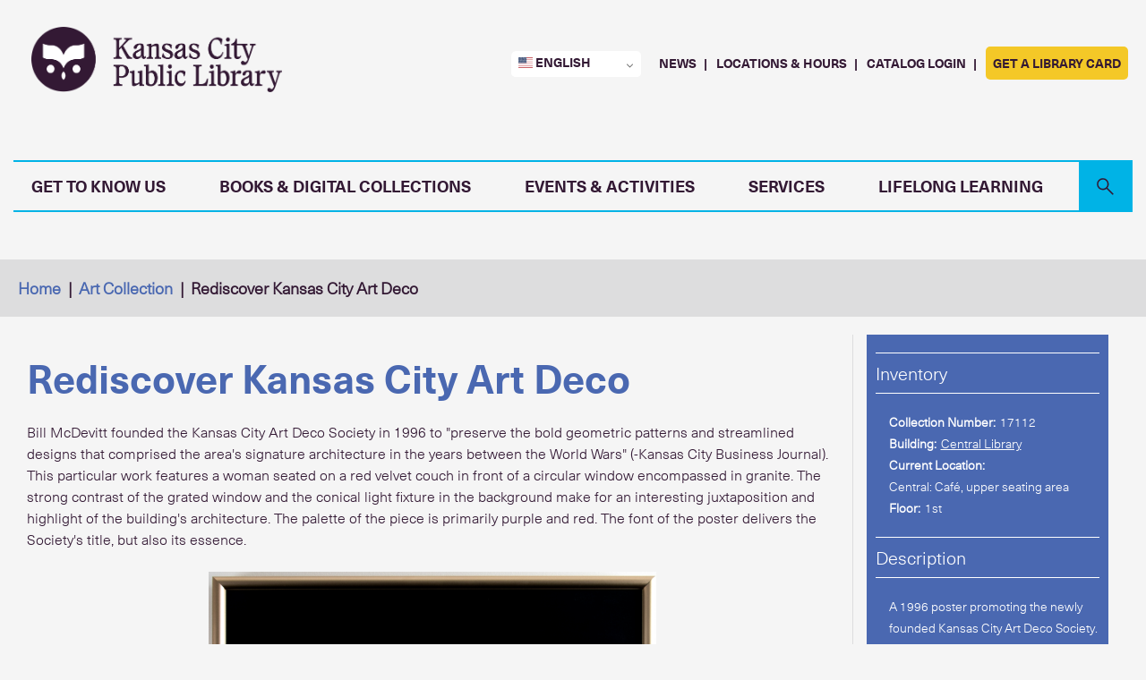

--- FILE ---
content_type: text/html; charset=UTF-8
request_url: https://kclibrary.org/art-objects/rediscover-kansas-city-art-deco
body_size: 18085
content:
<!DOCTYPE html>
<html lang="en" dir="ltr" prefix="og: https://ogp.me/ns#">
  <head>
    <meta charset="utf-8" />
<meta name="description" content="Bill McDevitt founded the Kansas City Art Deco Society in 1996 to &quot;preserve the bold geometric patterns and streamlined designs that comprised the area&#039;s signature architecture in the years between the World Wars&quot; (-Kansas City Business Journal)." />
<link rel="canonical" href="https://kclibrary.org/art-objects/rediscover-kansas-city-art-deco" />
<link rel="image_src" href="https://kclibrary.org/sites/default/files/Rediscover%20Kansas%20City%20Art%20Deco_17112.jpg" />
<meta property="og:type" content="article" />
<meta property="og:url" content="https://kclibrary.org/art-objects/rediscover-kansas-city-art-deco" />
<meta property="og:title" content="Rediscover Kansas City Art Deco" />
<meta property="og:description" content="Bill McDevitt founded the Kansas City Art Deco Society in 1996 to &quot;preserve the bold geometric patterns and streamlined designs that comprised the area&#039;s signature architecture in the years between the World Wars&quot; (-Kansas City Business Journal)." />
<meta property="og:image" content="https://kclibrary.org/sites/default/files/Rediscover%20Kansas%20City%20Art%20Deco_17112.jpg" />
<meta property="og:image:url" content="https://kclibrary.org/sites/default/files/Rediscover%20Kansas%20City%20Art%20Deco_17112.jpg" />
<meta property="og:image:secure_url" content="https://kclibrary.org/sites/default/files/Rediscover%20Kansas%20City%20Art%20Deco_17112.jpg" />
<meta property="og:updated_time" content="2019-02-16T12:00:52-06:00" />
<meta name="twitter:card" content="summary" />
<meta name="twitter:title" content="Rediscover Kansas City Art Deco" />
<meta name="twitter:image" content="https://kclibrary.org/sites/default/files/Rediscover%20Kansas%20City%20Art%20Deco_17112.jpg" />
<meta name="Generator" content="Drupal 10 (https://www.drupal.org)" />
<meta name="MobileOptimized" content="width" />
<meta name="HandheldFriendly" content="true" />
<meta name="viewport" content="width=device-width, initial-scale=1.0" />
<link rel="icon" href="/sites/default/files/favicon.png" type="image/png" />

    <title>Rediscover Kansas City Art Deco | Kansas City Public Library</title>
    <link rel="stylesheet" media="all" href="/sites/default/files/css/css_E0sOX-X-lXuXZ_bePcHPV-p1QSuW9yIWs1sUh_owKuE.css?delta=0&amp;language=en&amp;theme=atheneum&amp;include=[base64]" />
<link rel="stylesheet" media="all" href="https://cdnjs.cloudflare.com/ajax/libs/font-awesome/4.3.0/css/font-awesome.min.css" />
<link rel="stylesheet" media="all" href="/sites/default/files/css/css_kRBDTBMU3TycFFOhZHYzKL44cCu3zZNUWPqFAAJvCso.css?delta=2&amp;language=en&amp;theme=atheneum&amp;include=[base64]" />
<link rel="stylesheet" media="all" href="/sites/default/files/css/css_a3eHJZQ3etUoHdOmp_PlDJAOgRbw5p_1Ov40NQnfjq4.css?delta=3&amp;language=en&amp;theme=atheneum&amp;include=[base64]" />
<link rel="stylesheet" media="all" href="https://cdn.jsdelivr.net/npm/slick-carousel@1.8.1/slick/slick.css" />
<link rel="stylesheet" media="all" href="/sites/default/files/css/css_49jkIqzD4DC--WSTzBFa8nglzc4JlG68okyMHFa8yng.css?delta=5&amp;language=en&amp;theme=atheneum&amp;include=[base64]" />

    <script type="application/json" data-drupal-selector="drupal-settings-json">{"path":{"baseUrl":"\/","pathPrefix":"","currentPath":"node\/25835","currentPathIsAdmin":false,"isFront":false,"currentLanguage":"en"},"pluralDelimiter":"\u0003","suppressDeprecationErrors":true,"gtag":{"tagId":"G-29G16Q1HYB","consentMode":false,"otherIds":[],"events":[],"additionalConfigInfo":[]},"ajaxPageState":{"libraries":"[base64]","theme":"atheneum","theme_token":null},"ajaxTrustedUrl":[],"gtm":{"tagId":null,"settings":{"data_layer":"dataLayer","include_classes":false,"allowlist_classes":"","blocklist_classes":"","include_environment":false,"environment_id":"","environment_token":""},"tagIds":["GTM-PR6ZGG4"]},"collapsiblock":{"active_pages":false,"slide_speed":200,"cookie_lifetime":null,"switcher_enabled":null,"switcher_class":null},"TBMegaMenu":{"TBElementsCounter":{"column":40},"theme":"atheneum"},"user":{"uid":0,"permissionsHash":"29501652ada607a370101efc569df815e40af5d173c0712fcb9304c113850466"}}</script>
<script src="/core/misc/drupalSettingsLoader.js?v=10.5.4"></script>
<script src="/modules/contrib/google_tag/js/gtag.js?t8ilnf"></script>
<script src="/modules/contrib/google_tag/js/gtm.js?t8ilnf"></script>

  </head>
  <body class="role-anonymous page-node page-node-25835 page- page-art-objects page-rediscover-kansas-city-art-deco not-front">
        <div id="main-menu-body-overlay"></div>
    <a href="#main-content" class="visually-hidden focusable">
      Skip to main content
    </a>
    <noscript><iframe src="https://www.googletagmanager.com/ns.html?id=GTM-PR6ZGG4"
                  height="0" width="0" style="display:none;visibility:hidden"></iframe></noscript>

      <div class="dialog-off-canvas-main-canvas" data-off-canvas-main-canvas>
    <div class="layout-container">
  <header role="banner" class="alerts">
      <section class="region region-header">
    <div class="views-element-container block block-views block-views-blockalerts-alerts" id="block-views-block-alerts-alerts">
  
    
  <div><div class="js-view-dom-id-1887c947130866ebdf5dbe385f935431ee7e65137ad148e7fc6f0ba4acf2c546">
  
  
  

  
    
  
  
    

  
  
</div>
</div>

</div>
<div id="block-libanswersblock" class="block block-block-content block-block-contentad591d2d-4de9-47b3-b592-80286722f5bd">
  
    
  
            <div class="field--name-body field--type-text-with-summary field__item"><style>
#lcs_slide_out_button-13044 > img { transform: rotate(-90deg) !important;}
</style>
<script src="https://kclibrary.libanswers.com/load_chat.php?hash=52608f14a891460ca919569dc883678e"></script></div>
      
</div>

  </section>

  </header>

  <div class="site-menu">
    <div class="site-menu__inner row">
        <nav class="region region-menu">
    <div id="block-logo" class="block block-block-content block-block-contentbb6e4282-1251-448a-bf07-4be0b0f7e316">
  
    
  
            <div class="field--name-body field--type-text-with-summary field__item"><a href="/" aria-label="KCPL Logo Link"><img src="/themes/custom/atheneum/kclibrary-logo-horizontal-plum.png" alt="Kansas City Public Library logo"></a>
<h1 class="sr-only">Kansas City Public Library</h1></div>
      
</div>
<nav role="navigation" aria-labelledby="block-headerquicktools-menu" id="block-headerquicktools">

            
  <h2 class="visually-hidden" id="block-headerquicktools-menu">Header Quick Tools</h2>
  

        



              <ul class="menu">
        <li class="language-picker-menu"></li>
                      <li class="menu-item">
          <a href="/news" data-drupal-link-system-path="news">News</a>
                  </li>
                      <li class="menu-item">
          <a href="/locations" data-drupal-link-system-path="node/35133">Locations &amp; Hours</a>
                  </li>
                      <li class="menu-item">
          <a href="https://kclibrary.bibliocommons.com/user/login?destination=user_dashboard" target="_blank">Catalog Login</a>
                  </li>
                      <li class="menu-item">
          <a href="/services/library-cards" class="menu-fill" data-drupal-link-system-path="node/30589">Get a Library Card</a>
                  </li>
          </ul>
  


  </nav>
<div id="block-mainmenu" class="block block-tb-megamenu block-tb-megamenu-menu-blockmain">
  
    
  <div  class="tb-megamenu tb-megamenu-main style-blue" role="navigation" aria-label="Main navigation">
            <div class='tb-megamenu-wrapper'>
        <div class='mobile-header-logo mobile-tablet-only-lg'>


            <a href='/'>
                <img src='/themes/custom/atheneum/kclibrary-logo-stacked-plum.png'  alt="KCPL logo stacked"/>
            </a>

        </div>
        </div>
        <button class='hamburger-button mobile-tablet-only-lg' data-target='.nav-collapse' data-toggle='collapse'>



            <span class='hamburger-line'></span>
            <span class='hamburger-line'></span>
            <span class='hamburger-line'></span>
        </button>

                <div class='nav-collapse  always-show'>
        <div class='white-wrapper'></div>
                        <ul  class="tb-megamenu-nav nav level-0 items-7" role="list" >
            <li  class="tb-megamenu-item level-1 mega mega-menu--main md-flex-2-12 mega-align-justify sub-hidden-collapse dropdown" data-id="menu_link_content:ab9d291b-4ace-4339-bcc7-5dc5cf8e2042" data-level="1" data-type="menu_item" data-class="mega-menu--main md-flex-2-12" data-xicon="" data-caption="" data-alignsub="justify" data-group="0" data-hidewcol="1" data-hidesub="0" data-label="" aria-level="1">
      <span class="dropdown-toggle tb-megamenu-no-link" aria-label="Open main submenu" tabindex="0" role="button">
      <span class="text">
  
    Get to Know Us
      <span class="caret"></span>
      </span>
  </span>


  <div  class="tb-megamenu-submenu mega-menu--container dropdown-menu mega-dropdown-menu nav-child" data-class="mega-menu--container" data-width="1200" style="width: 1200px;" role="list">
      <div  class="tb-megamenu-row row-fluid">
      <div class='menu-border 1'>

    
    <div  class="tb-megamenu-column span3 mega-col-nav tb-column hidden-collapse" data-class="tb-column" data-width="3" data-hidewcol="1" id="tb-megamenu-column-1">
  <div class="tb-megamenu-column-inner mega-inner clearfix">
               <ul  class="tb-megamenu-subnav mega-nav level-1 items-1" role="list">
  

          <li  class="tb-megamenu-item level-2 mega mega-menu--header sub-hidden-collapse mega-group" data-id="menu_link_content:f5872f73-9628-48ac-b63c-50c505585d00" data-level="2" data-type="menu_item" data-class="mega-menu--header" data-xicon="" data-caption="" data-alignsub="" data-group="1" data-hidewcol="1" data-hidesub="0" data-label="" aria-level="2">
      <span class="mega-group-title tb-megamenu-no-link" aria-label="Open group menu" tabindex="0" role="button">
      <span class="text">
  
    The Basics
      <span class="caret"></span>
      </span>
  </span>


  <div  class="tb-megamenu-submenu mega-group-ct nav-child" data-class="" data-width="" role="list">
      <div  class="tb-megamenu-row row-fluid">
          <div class='no-border 1'>

        
    <div  class="tb-megamenu-column span12 mega-col-nav" data-class="" data-width="12" data-hidewcol="0" id="tb-megamenu-column-2">
  <div class="tb-megamenu-column-inner mega-inner clearfix">
               <ul  class="tb-megamenu-subnav mega-nav level-2 items-7" role="list">
  

      <li  class="tb-megamenu-item level-3 mega" data-id="menu_link_content:27919456-acf7-4870-aae4-dcf3acbff952" data-level="3" data-type="menu_item" data-class="" data-xicon="" data-caption="" data-alignsub="" data-group="0" data-hidewcol="0" data-hidesub="0" data-label="" aria-level="3">
      <a href="/services/library-cards" aria-label="Library Cards" >
  
    Library Cards
      </span>
  </a>


  

</li>

  

      <li  class="tb-megamenu-item level-3 mega" data-id="menu_link_content:d15360ae-bcdb-4bfd-a2d8-baa911b08a7d" data-level="3" data-type="menu_item" data-class="" data-xicon="" data-caption="" data-alignsub="" data-group="0" data-hidewcol="0" data-hidesub="0" data-label="" aria-level="3">
      <a href="/services/borrowing" aria-label="Borrowing Materials" >
  
    Borrowing Materials
      </span>
  </a>


  

</li>

  

      <li  class="tb-megamenu-item level-3 mega" data-id="menu_link_content:a7ef4b1d-fc29-45fe-b23a-d19e453dee2e" data-level="3" data-type="menu_item" data-class="" data-xicon="" data-caption="" data-alignsub="" data-group="0" data-hidewcol="0" data-hidesub="0" data-label="" aria-level="3">
      <a href="https://kclibrary.bibliocommons.com/" aria-label="Library Catalog"  target="_blank">
  
    Library Catalog
      </span>
  </a>


  

</li>

  

      <li  class="tb-megamenu-item level-3 mega" data-id="menu_link_content:3ee4a425-06a9-4b95-99a5-9f6551141124" data-level="3" data-type="menu_item" data-class="" data-xicon="" data-caption="" data-alignsub="" data-group="0" data-hidewcol="0" data-hidesub="0" data-label="" aria-level="3">
      <a href="/spaces" aria-label="Meeting, Study, and Event Spaces"  target="_blank">
  
    Meeting, Study, and Event Spaces
      </span>
  </a>


  

</li>

  

      <li  class="tb-megamenu-item level-3 mega" data-id="menu_link_content:f67c74c2-4b0d-48f9-84c8-fbaf1f7421e1" data-level="3" data-type="menu_item" data-class="" data-xicon="" data-caption="" data-alignsub="" data-group="0" data-hidewcol="0" data-hidesub="0" data-label="" aria-level="3">
      <a href="/services/technology" aria-label="Technology Services" >
  
    Technology Services
      </span>
  </a>


  

</li>

  

      <li  class="tb-megamenu-item level-3 mega" data-id="menu_link_content:62cb9f9a-748e-43eb-8ddd-9ade05bb8a0f" data-level="3" data-type="menu_item" data-class="" data-xicon="" data-caption="" data-alignsub="" data-group="0" data-hidewcol="0" data-hidesub="0" data-label="" aria-level="3">
      <a href="/policies/finefree" aria-label="Freedom from Fines" >
  
    Freedom from Fines
      </span>
  </a>


  

</li>

  

      <li  class="tb-megamenu-item level-3 mega" data-id="menu_link_content:7811a283-e1a7-4669-8801-bea114fd4d62" data-level="3" data-type="menu_item" data-class="" data-xicon="" data-caption="" data-alignsub="" data-group="0" data-hidewcol="0" data-hidesub="0" data-label="" aria-level="3">
      <a href="https://kclibrary.libanswers.com/" aria-label="Library FAQs"  target="_blank">
  
    Library FAQs
      </span>
  </a>


  

</li>

  </ul>

      </div>
</div>

    </div>
  </div>

  </div>


</li>

  </ul>

      </div>
</div>

    </div>
      <div class='menu-border 2'>

    
    <div  class="tb-megamenu-column span3 mega-col-nav hidden-collapse" data-class="" data-width="3" data-hidewcol="1" id="tb-megamenu-column-3">
  <div class="tb-megamenu-column-inner mega-inner clearfix">
               <ul  class="tb-megamenu-subnav mega-nav level-1 items-1" role="list">
  

          <li  class="tb-megamenu-item level-2 mega mega-menu--header sub-hidden-collapse mega-group" data-id="menu_link_content:426ba32b-8c56-4b11-9f6a-a0b1fdf1c457" data-level="2" data-type="menu_item" data-class="mega-menu--header" data-xicon="" data-caption="" data-alignsub="" data-group="1" data-hidewcol="1" data-hidesub="0" data-label="" aria-level="2">
      <span class="mega-group-title tb-megamenu-no-link" aria-label="Open group menu" tabindex="0" role="button">
      <span class="text">
  
    Locations
      <span class="caret"></span>
      </span>
  </span>


  <div  class="tb-megamenu-submenu mega-group-ct nav-child" data-class="" data-width="" role="list">
      <div  class="tb-megamenu-row row-fluid">
          <div class='no-border 1'>

        
    <div  class="tb-megamenu-column span12 mega-col-nav" data-class="" data-width="12" data-hidewcol="0" id="tb-megamenu-column-4">
  <div class="tb-megamenu-column-inner mega-inner clearfix">
               <ul  class="tb-megamenu-subnav mega-nav level-2 items-12" role="list">
  

      <li  class="tb-megamenu-item level-3 mega" data-id="menu_link_content:e6de16da-169c-46d7-9d7f-900e86c3b113" data-level="3" data-type="menu_item" data-class="" data-xicon="" data-caption="" data-alignsub="" data-group="0" data-hidewcol="0" data-hidesub="0" data-label="" aria-level="3">
      <a href="/locations" aria-label="All Locations &amp; Hours" >
  
    All Locations &amp; Hours
      </span>
  </a>


  

</li>

  

      <li  class="tb-megamenu-item level-3 mega" data-id="menu_link_content:d3020a89-1291-470c-ac16-04875f355568" data-level="3" data-type="menu_item" data-class="" data-xicon="" data-caption="" data-alignsub="" data-group="0" data-hidewcol="0" data-hidesub="0" data-label="" aria-level="3">
      <a href="/locations/bluford" aria-label="Bluford" >
  
    Bluford
      </span>
  </a>


  

</li>

  

      <li  class="tb-megamenu-item level-3 mega" data-id="menu_link_content:3cb8394d-115d-4b69-a1dd-0b534b52a2e8" data-level="3" data-type="menu_item" data-class="" data-xicon="" data-caption="" data-alignsub="" data-group="0" data-hidewcol="0" data-hidesub="0" data-label="" aria-level="3">
      <a href="/locations/central" aria-label="Central" >
  
    Central
      </span>
  </a>


  

</li>

  

      <li  class="tb-megamenu-item level-3 mega" data-id="menu_link_content:8816a9d7-ed7f-4e2d-974a-cb2357c6fa8e" data-level="3" data-type="menu_item" data-class="" data-xicon="" data-caption="" data-alignsub="" data-group="0" data-hidewcol="0" data-hidesub="0" data-label="" aria-level="3">
      <a href="/locations/north-east" aria-label="North-East" >
  
    North-East
      </span>
  </a>


  

</li>

  

      <li  class="tb-megamenu-item level-3 mega" data-id="menu_link_content:41917d3c-957a-4471-87ca-53d94f48b247" data-level="3" data-type="menu_item" data-class="" data-xicon="" data-caption="" data-alignsub="" data-group="0" data-hidewcol="0" data-hidesub="0" data-label="" aria-level="3">
      <a href="/locations/plaza" aria-label="Plaza" >
  
    Plaza
      </span>
  </a>


  

</li>

  

      <li  class="tb-megamenu-item level-3 mega" data-id="menu_link_content:b1e2bbd1-1dd9-45cb-bc56-e4e9021f83a8" data-level="3" data-type="menu_item" data-class="" data-xicon="" data-caption="" data-alignsub="" data-group="0" data-hidewcol="0" data-hidesub="0" data-label="" aria-level="3">
      <a href="/locations/ruiz" aria-label="Ruiz" >
  
    Ruiz
      </span>
  </a>


  

</li>

  

      <li  class="tb-megamenu-item level-3 mega" data-id="menu_link_content:eb53df18-0e0b-4f39-b3cb-362cf8dc5d84" data-level="3" data-type="menu_item" data-class="" data-xicon="" data-caption="" data-alignsub="" data-group="0" data-hidewcol="0" data-hidesub="0" data-label="" aria-level="3">
      <a href="/locations/southeast" aria-label="Southeast" >
  
    Southeast
      </span>
  </a>


  

</li>

  

      <li  class="tb-megamenu-item level-3 mega" data-id="menu_link_content:acb98c89-9fd7-4d9d-a2f9-5d7e21069736" data-level="3" data-type="menu_item" data-class="" data-xicon="" data-caption="" data-alignsub="" data-group="0" data-hidewcol="0" data-hidesub="0" data-label="" aria-level="3">
      <a href="/locations/sugar-creek" aria-label="Sugar Creek" >
  
    Sugar Creek
      </span>
  </a>


  

</li>

  

      <li  class="tb-megamenu-item level-3 mega" data-id="menu_link_content:fb1cc849-e0be-4f7e-b3ac-969f71f7fab5" data-level="3" data-type="menu_item" data-class="" data-xicon="" data-caption="" data-alignsub="" data-group="0" data-hidewcol="0" data-hidesub="0" data-label="" aria-level="3">
      <a href="/locations/trails-west" aria-label="Trails West" >
  
    Trails West
      </span>
  </a>


  

</li>

  

      <li  class="tb-megamenu-item level-3 mega" data-id="menu_link_content:2e78c987-e616-4852-9c58-3eee17a8bedf" data-level="3" data-type="menu_item" data-class="" data-xicon="" data-caption="" data-alignsub="" data-group="0" data-hidewcol="0" data-hidesub="0" data-label="" aria-level="3">
      <a href="/locations/waldo" aria-label="Waldo" >
  
    Waldo
      </span>
  </a>


  

</li>

  

      <li  class="tb-megamenu-item level-3 mega" data-id="menu_link_content:0dca091d-c812-4789-8027-d6afad1f892c" data-level="3" data-type="menu_item" data-class="" data-xicon="" data-caption="" data-alignsub="" data-group="0" data-hidewcol="0" data-hidesub="0" data-label="" aria-level="3">
      <a href="/locations/westport" aria-label="Westport" >
  
    Westport
      </span>
  </a>


  

</li>

  

      <li  class="tb-megamenu-item level-3 mega" data-id="menu_link_content:3bd881c6-0c91-47e2-8583-728593d1bb69" data-level="3" data-type="menu_item" data-class="" data-xicon="" data-caption="" data-alignsub="" data-group="0" data-hidewcol="0" data-hidesub="0" data-label="" aria-level="3">
      <a href="/locations/bookmobile" aria-label="Bookmobile" >
  
    Bookmobile
      </span>
  </a>


  

</li>

  </ul>

      </div>
</div>

    </div>
  </div>

  </div>


</li>

  </ul>

      </div>
</div>

    </div>
      <div class='menu-border 3'>

    
    <div  class="tb-megamenu-column span3 mega-col-nav hidden-collapse" data-class="" data-width="3" data-hidewcol="1" id="tb-megamenu-column-5">
  <div class="tb-megamenu-column-inner mega-inner clearfix">
               <ul  class="tb-megamenu-subnav mega-nav level-1 items-1" role="list">
  

          <li  class="tb-megamenu-item level-2 mega mega-menu--header sub-hidden-collapse mega-group" data-id="menu_link_content:2b5f0d82-697e-4b3c-9d5c-955a7bd85fdc" data-level="2" data-type="menu_item" data-class="mega-menu--header" data-xicon="" data-caption="" data-alignsub="" data-group="1" data-hidewcol="1" data-hidesub="0" data-label="" aria-level="2">
      <span class="mega-group-title tb-megamenu-no-link" aria-label="Open group menu" tabindex="0" role="button">
      <span class="text">
  
    Stay Connected
      <span class="caret"></span>
      </span>
  </span>


  <div  class="tb-megamenu-submenu mega-group-ct nav-child" data-class="" data-width="" role="list">
      <div  class="tb-megamenu-row row-fluid">
          <div class='no-border 1'>

        
    <div  class="tb-megamenu-column span12 mega-col-nav" data-class="" data-width="12" data-hidewcol="0" id="tb-megamenu-column-6">
  <div class="tb-megamenu-column-inner mega-inner clearfix">
               <ul  class="tb-megamenu-subnav mega-nav level-2 items-6" role="list">
  

      <li  class="tb-megamenu-item level-3 mega" data-id="menu_link_content:ecf49fa2-c25a-41ac-840d-60f5fd97c434" data-level="3" data-type="menu_item" data-class="" data-xicon="" data-caption="" data-alignsub="" data-group="0" data-hidewcol="0" data-hidesub="0" data-label="" aria-level="3">
      <a href="/strategic-planning" aria-label="Strategic Planning" >
  
    Strategic Planning
      </span>
  </a>


  

</li>

  

      <li  class="tb-megamenu-item level-3 mega" data-id="menu_link_content:926a6c9c-91e6-4f1d-93c3-e68d838f9625" data-level="3" data-type="menu_item" data-class="" data-xicon="" data-caption="" data-alignsub="" data-group="0" data-hidewcol="0" data-hidesub="0" data-label="" aria-level="3">
      <a href="/news" aria-label="Library News" >
  
    Library News
      </span>
  </a>


  

</li>

  

      <li  class="tb-megamenu-item level-3 mega" data-id="menu_link_content:ea4f8d66-3896-4989-8f77-c48ab63aecdf" data-level="3" data-type="menu_item" data-class="" data-xicon="" data-caption="" data-alignsub="" data-group="0" data-hidewcol="0" data-hidesub="0" data-label="" aria-level="3">
      <a href="/connect" aria-label="Email Newsletters" >
  
    Email Newsletters
      </span>
  </a>


  

</li>

  

      <li  class="tb-megamenu-item level-3 mega" data-id="menu_link_content:4ecbfc8a-4d6c-4c15-a1aa-afa1d58176cd" data-level="3" data-type="menu_item" data-class="" data-xicon="" data-caption="" data-alignsub="" data-group="0" data-hidewcol="0" data-hidesub="0" data-label="" aria-level="3">
      <a href="/public-notices" aria-label="Public Notices" >
  
    Public Notices
      </span>
  </a>


  

</li>

  

      <li  class="tb-megamenu-item level-3 mega" data-id="menu_link_content:26bcfe3d-2b55-444f-a02e-0a76f2326755" data-level="3" data-type="menu_item" data-class="" data-xicon="" data-caption="" data-alignsub="" data-group="0" data-hidewcol="0" data-hidesub="0" data-label="" aria-level="3">
      <a href="/podcasts" aria-label="Podcasts" >
  
    Podcasts
      </span>
  </a>


  

</li>

  

      <li  class="tb-megamenu-item level-3 mega" data-id="menu_link_content:50244374-58d3-4d24-b890-cbcb83776c16" data-level="3" data-type="menu_item" data-class="" data-xicon="" data-caption="" data-alignsub="" data-group="0" data-hidewcol="0" data-hidesub="0" data-label="" aria-level="3">
      <a href="/contact-us" aria-label="Contact Us" >
  
    Contact Us
      </span>
  </a>


  

</li>

  </ul>

      </div>
</div>

    </div>
  </div>

  </div>


</li>

  </ul>

      </div>
</div>

    </div>
          <div class='no-border 4'>

        
    <div  class="tb-megamenu-column span3 mega-col-nav hidden-collapse" data-class="" data-width="3" data-hidewcol="1" id="tb-megamenu-column-7">
  <div class="tb-megamenu-column-inner mega-inner clearfix">
               <ul  class="tb-megamenu-subnav mega-nav level-1 items-1" role="list">
  

          <li  class="tb-megamenu-item level-2 mega mega-menu--header sub-hidden-collapse mega-group" data-id="menu_link_content:f6f019b3-43c0-40fc-8d60-2664ccdb6845" data-level="2" data-type="menu_item" data-class="mega-menu--header" data-xicon="" data-caption="" data-alignsub="" data-group="1" data-hidewcol="1" data-hidesub="0" data-label="" aria-level="2">
      <span class="mega-group-title tb-megamenu-no-link" aria-label="Open group menu" tabindex="0" role="button">
      <span class="text">
  
    About Us
      <span class="caret"></span>
      </span>
  </span>


  <div  class="tb-megamenu-submenu mega-group-ct nav-child" data-class="" data-width="" role="list">
      <div  class="tb-megamenu-row row-fluid">
          <div class='no-border 1'>

        
    <div  class="tb-megamenu-column span12 mega-col-nav" data-class="" data-width="12" data-hidewcol="0" id="tb-megamenu-column-8">
  <div class="tb-megamenu-column-inner mega-inner clearfix">
               <ul  class="tb-megamenu-subnav mega-nav level-2 items-8" role="list">
  

      <li  class="tb-megamenu-item level-3 mega" data-id="menu_link_content:17ffb6e0-d7d6-4178-a7be-7c9cdc27aeac" data-level="3" data-type="menu_item" data-class="" data-xicon="" data-caption="" data-alignsub="" data-group="0" data-hidewcol="0" data-hidesub="0" data-label="" aria-level="3">
      <a href="/administration-governance" aria-label="Administration &amp; Governance" >
  
    Administration &amp; Governance
      </span>
  </a>


  

</li>

  

      <li  class="tb-megamenu-item level-3 mega" data-id="menu_link_content:d7929326-a2e3-4a94-a568-1318fe59dd84" data-level="3" data-type="menu_item" data-class="" data-xicon="" data-caption="" data-alignsub="" data-group="0" data-hidewcol="0" data-hidesub="0" data-label="" aria-level="3">
      <a href="/jobs" aria-label="Work at the Library" >
  
    Work at the Library
      </span>
  </a>


  

</li>

  

      <li  class="tb-megamenu-item level-3 mega" data-id="menu_link_content:ae226feb-0839-4b89-8240-9825d0dbf8c6" data-level="3" data-type="menu_item" data-class="" data-xicon="" data-caption="" data-alignsub="" data-group="0" data-hidewcol="0" data-hidesub="0" data-label="" aria-level="3">
      <a href="/library-history" aria-label="Library History" >
  
    Library History
      </span>
  </a>


  

</li>

  

      <li  class="tb-megamenu-item level-3 mega" data-id="menu_link_content:0c7cf4ce-43c8-4f76-a767-8d5c08db46b8" data-level="3" data-type="menu_item" data-class="" data-xicon="" data-caption="" data-alignsub="" data-group="0" data-hidewcol="0" data-hidesub="0" data-label="" aria-level="3">
      <a href="/policies" aria-label="Policies &amp; Procedures" >
  
    Policies &amp; Procedures
      </span>
  </a>


  

</li>

  

      <li  class="tb-megamenu-item level-3 mega" data-id="menu_link_content:5a7b2700-a82c-421a-b660-3058dfe8eedf" data-level="3" data-type="menu_item" data-class="" data-xicon="" data-caption="" data-alignsub="" data-group="0" data-hidewcol="0" data-hidesub="0" data-label="" aria-level="3">
      <a href="/donate" aria-label="Donate" >
  
    Donate
      </span>
  </a>


  

</li>

  

      <li  class="tb-megamenu-item level-3 mega" data-id="menu_link_content:95afdd3e-471b-455b-9623-6ae23479ce46" data-level="3" data-type="menu_item" data-class="" data-xicon="" data-caption="" data-alignsub="" data-group="0" data-hidewcol="0" data-hidesub="0" data-label="" aria-level="3">
      <a href="/donate/greenwood" aria-label="Greenwood Society" >
  
    Greenwood Society
      </span>
  </a>


  

</li>

  

      <li  class="tb-megamenu-item level-3 mega" data-id="menu_link_content:7cb43a1d-1711-4b8f-8624-8b4a11d67fb6" data-level="3" data-type="menu_item" data-class="" data-xicon="" data-caption="" data-alignsub="" data-group="0" data-hidewcol="0" data-hidesub="0" data-label="" aria-level="3">
      <a href="/volunteer" aria-label="Volunteer" >
  
    Volunteer
      </span>
  </a>


  

</li>

  

      <li  class="tb-megamenu-item level-3 mega" data-id="menu_link_content:5bb700bd-999f-445f-979f-02aea83212ad" data-level="3" data-type="menu_item" data-class="" data-xicon="" data-caption="" data-alignsub="" data-group="0" data-hidewcol="0" data-hidesub="0" data-label="" aria-level="3">
      <a href="/about" aria-label="About the Library" >
  
    About the Library
      </span>
  </a>


  

</li>

  </ul>

      </div>
</div>

    </div>
  </div>

  </div>


</li>

  </ul>

      </div>
</div>

    </div>
  </div>

  </div>


</li>

            <li  class="tb-megamenu-item level-1 mega mega-menu--main md-flex-2-12 mega-align-justify sub-hidden-collapse dropdown" data-id="menu_link_content:c8eec105-771c-43e7-82a5-792b80331293" data-level="1" data-type="menu_item" data-class="mega-menu--main md-flex-2-12" data-xicon="" data-caption="" data-alignsub="justify" data-group="0" data-hidewcol="1" data-hidesub="0" data-label="" aria-level="1">
      <span class="dropdown-toggle tb-megamenu-no-link" aria-label="Open main submenu" tabindex="0" role="button">
      <span class="text">
  
    Books &amp; Digital Collections
      <span class="caret"></span>
      </span>
  </span>


  <div  class="tb-megamenu-submenu dropdown-menu mega-dropdown-menu nav-child" data-class="" data-width="1200" style="width: 1200px;" role="list">
      <div  class="tb-megamenu-row row-fluid">
      <div class='menu-border 1'>

    
    <div  class="tb-megamenu-column span3 mega-col-nav hidden-collapse" data-class="" data-width="3" data-hidewcol="1" id="tb-megamenu-column-9">
  <div class="tb-megamenu-column-inner mega-inner clearfix">
               <ul  class="tb-megamenu-subnav mega-nav level-1 items-1" role="list">
  

          <li  class="tb-megamenu-item level-2 mega mega-menu--header mega-group" data-id="menu_link_content:54d8f674-e73d-42fa-8c22-d09acaa9fff7" data-level="2" data-type="menu_item" data-class="mega-menu--header" data-xicon="" data-caption="" data-alignsub="" data-group="1" data-hidewcol="0" data-hidesub="0" data-label="" aria-level="2">
      <span class="mega-group-title tb-megamenu-no-link" aria-label="Open group menu" tabindex="0" role="button">
      <span class="text">
  
    Reading Lists
      <span class="caret"></span>
      </span>
  </span>


  <div  class="tb-megamenu-submenu mega-group-ct nav-child" data-class="" data-width="" role="list">
      <div  class="tb-megamenu-row row-fluid">
          <div class='no-border 1'>

        
    <div  class="tb-megamenu-column span12 mega-col-nav" data-class="" data-width="12" data-hidewcol="0" id="tb-megamenu-column-10">
  <div class="tb-megamenu-column-inner mega-inner clearfix">
               <ul  class="tb-megamenu-subnav mega-nav level-2 items-7" role="list">
  

      <li  class="tb-megamenu-item level-3 mega" data-id="menu_link_content:dcec7346-b7b2-4520-9c61-9e748980ce08" data-level="3" data-type="menu_item" data-class="" data-xicon="" data-caption="" data-alignsub="" data-group="0" data-hidewcol="0" data-hidesub="0" data-label="" aria-level="3">
      <a href="https://kclibrary.bibliocommons.com/explore/recent_arrivals" aria-label="New Titles"  target="_blank">
  
    New Titles
      </span>
  </a>


  

</li>

  

      <li  class="tb-megamenu-item level-3 mega" data-id="menu_link_content:62a4edd9-156c-470c-a1de-7365af70fdad" data-level="3" data-type="menu_item" data-class="" data-xicon="" data-caption="" data-alignsub="" data-group="0" data-hidewcol="0" data-hidesub="0" data-label="" aria-level="3">
      <a href="https://kclibrary.bibliocommons.com/explore/recent_arrivals?f_on_order=true" aria-label="On Order Titles"  target="_blank">
  
    On Order Titles
      </span>
  </a>


  

</li>

  

      <li  class="tb-megamenu-item level-3 mega" data-id="menu_link_content:def29947-05d2-4a0b-85cc-162c7c388ac8" data-level="3" data-type="menu_item" data-class="" data-xicon="" data-caption="" data-alignsub="" data-group="0" data-hidewcol="0" data-hidesub="0" data-label="" aria-level="3">
      <a href="https://kclibrary.bibliocommons.com/explore/bestsellers" aria-label="Bestsellers"  target="_blank">
  
    Bestsellers
      </span>
  </a>


  

</li>

  

      <li  class="tb-megamenu-item level-3 mega" data-id="menu_link_content:af8bb648-fc5e-47d3-b232-d153f3c101a0" data-level="3" data-type="menu_item" data-class="" data-xicon="" data-caption="" data-alignsub="" data-group="0" data-hidewcol="0" data-hidesub="0" data-label="" aria-level="3">
      <a href="https://kclibrary.bibliocommons.com/explore/awards" aria-label="Award Winners"  target="_blank">
  
    Award Winners
      </span>
  </a>


  

</li>

  

      <li  class="tb-megamenu-item level-3 mega" data-id="menu_link_content:78231837-5dff-429b-a8a1-7562c6bbdf9f" data-level="3" data-type="menu_item" data-class="" data-xicon="" data-caption="" data-alignsub="" data-group="0" data-hidewcol="0" data-hidesub="0" data-label="" aria-level="3">
      <a href="https://kclibrary.bibliocommons.com/user_profile/704180288" aria-label="Reading Lists for Adults"  target="_blank">
  
    Reading Lists for Adults
      </span>
  </a>


  

</li>

  

      <li  class="tb-megamenu-item level-3 mega" data-id="menu_link_content:ada35663-004d-4aa4-9be9-a36e7b0eeeb6" data-level="3" data-type="menu_item" data-class="" data-xicon="" data-caption="" data-alignsub="" data-group="0" data-hidewcol="0" data-hidesub="0" data-label="" aria-level="3">
      <a href="https://kclibrary.bibliocommons.com/user_profile/1167659367" aria-label="Reading Lists for Kids &amp; Teens"  target="_blank">
  
    Reading Lists for Kids &amp; Teens
      </span>
  </a>


  

</li>

  

      <li  class="tb-megamenu-item level-3 mega" data-id="menu_link_content:96798d0d-883d-4b04-80e2-4778e72975ef" data-level="3" data-type="menu_item" data-class="" data-xicon="" data-caption="" data-alignsub="" data-group="0" data-hidewcol="0" data-hidesub="0" data-label="" aria-level="3">
      <a href="https://kclibrary.bibliocommons.com/search?t=alllists&amp;search_category=alllists&amp;q=ignored&amp;creator_type=STAFF&amp;suppress=true&amp;title=All%20staff%20lists&amp;creator_library=120" aria-label="All Staff-Created Lists"  target="_blank">
  
    All Staff-Created Lists
      </span>
  </a>


  

</li>

  </ul>

      </div>
</div>

    </div>
  </div>

  </div>


</li>

  </ul>

      </div>
</div>

    </div>
      <div class='menu-border 2'>

    
    <div  class="tb-megamenu-column span3 mega-col-nav hidden-collapse" data-class="" data-width="3" data-hidewcol="1" id="tb-megamenu-column-11">
  <div class="tb-megamenu-column-inner mega-inner clearfix">
               <ul  class="tb-megamenu-subnav mega-nav level-1 items-1" role="list">
  

          <li  class="tb-megamenu-item level-2 mega mega-menu--header sub-hidden-collapse mega-group" data-id="menu_link_content:8c460424-f776-45d9-b44a-d5aeb44fa98d" data-level="2" data-type="menu_item" data-class="mega-menu--header" data-xicon="" data-caption="" data-alignsub="" data-group="1" data-hidewcol="1" data-hidesub="0" data-label="" aria-level="2">
      <span class="mega-group-title tb-megamenu-no-link" aria-label="Open group menu" tabindex="0" role="button">
      <span class="text">
  
    eBooks, Audiobooks, &amp; Streaming
      <span class="caret"></span>
      </span>
  </span>


  <div  class="tb-megamenu-submenu mega-group-ct nav-child" data-class="" data-width="" role="list">
      <div  class="tb-megamenu-row row-fluid">
          <div class='no-border 1'>

        
    <div  class="tb-megamenu-column span12 mega-col-nav" data-class="" data-width="12" data-hidewcol="0" id="tb-megamenu-column-12">
  <div class="tb-megamenu-column-inner mega-inner clearfix">
               <ul  class="tb-megamenu-subnav mega-nav level-2 items-8" role="list">
  

      <li  class="tb-megamenu-item level-3 mega" data-id="menu_link_content:28507336-b5f4-46e6-b906-94554511aadc" data-level="3" data-type="menu_item" data-class="" data-xicon="" data-caption="" data-alignsub="" data-group="0" data-hidewcol="0" data-hidesub="0" data-label="" aria-level="3">
      <a href="/digital?field_resource_type_target_id=3811&amp;field_resource_audience_target_id=All" aria-label="eBooks" >
  
    eBooks
      </span>
  </a>


  

</li>

  

      <li  class="tb-megamenu-item level-3 mega" data-id="menu_link_content:94003c38-b12a-4e24-a24f-0386f1f2e642" data-level="3" data-type="menu_item" data-class="" data-xicon="" data-caption="" data-alignsub="" data-group="0" data-hidewcol="0" data-hidesub="0" data-label="" aria-level="3">
      <a href="/digital?field_resource_type_target_id=3810&amp;field_resource_audience_target_id=All" aria-label="Digital Audiobooks" >
  
    Digital Audiobooks
      </span>
  </a>


  

</li>

  

      <li  class="tb-megamenu-item level-3 mega" data-id="menu_link_content:e1504c58-4afc-4eb6-b4b0-bc2369adc265" data-level="3" data-type="menu_item" data-class="" data-xicon="" data-caption="" data-alignsub="" data-group="0" data-hidewcol="0" data-hidesub="0" data-label="" aria-level="3">
      <a href="/digital?field_resource_type_target_id=3371&amp;field_resource_audience_target_id=All" aria-label="Magazines &amp; Newspapers" >
  
    Magazines &amp; Newspapers
      </span>
  </a>


  

</li>

  

      <li  class="tb-megamenu-item level-3 mega" data-id="menu_link_content:30647964-51b0-4b14-acf2-a836e0edb411" data-level="3" data-type="menu_item" data-class="" data-xicon="" data-caption="" data-alignsub="" data-group="0" data-hidewcol="0" data-hidesub="0" data-label="" aria-level="3">
      <a href="/digital?field_resource_type_target_id=3816&amp;field_resource_audience_target_id=All" aria-label="Movies &amp; TV" >
  
    Movies &amp; TV
      </span>
  </a>


  

</li>

  

      <li  class="tb-megamenu-item level-3 mega" data-id="menu_link_content:4a393f57-2cad-4583-837b-f64844ffeee8" data-level="3" data-type="menu_item" data-class="" data-xicon="" data-caption="" data-alignsub="" data-group="0" data-hidewcol="0" data-hidesub="0" data-label="" aria-level="3">
      <a href="/digital?field_resource_type_target_id=3813&amp;field_resource_audience_target_id=All" aria-label="Music" >
  
    Music
      </span>
  </a>


  

</li>

  

      <li  class="tb-megamenu-item level-3 mega" data-id="menu_link_content:bd42a5cf-6d8f-4f25-a4e0-8bea473ca188" data-level="3" data-type="menu_item" data-class="" data-xicon="" data-caption="" data-alignsub="" data-group="0" data-hidewcol="0" data-hidesub="0" data-label="" aria-level="3">
      <a href="https://www.hoopladigital.com/browse/comic" aria-label="Comics"  target="_blank">
  
    Comics
      </span>
  </a>


  

</li>

  

      <li  class="tb-megamenu-item level-3 mega" data-id="menu_link_content:29ef3abb-540b-409a-ab68-9a9dc1ec730c" data-level="3" data-type="menu_item" data-class="" data-xicon="" data-caption="" data-alignsub="" data-group="0" data-hidewcol="0" data-hidesub="0" data-label="" aria-level="3">
      <a href="/kids/digital" aria-label="For Kids" >
  
    For Kids
      </span>
  </a>


  

</li>

  

      <li  class="tb-megamenu-item level-3 mega" data-id="menu_link_content:2d7544ee-eb19-4809-81be-6d0657923569" data-level="3" data-type="menu_item" data-class="" data-xicon="" data-caption="" data-alignsub="" data-group="0" data-hidewcol="0" data-hidesub="0" data-label="" aria-level="3">
      <a href="/teens/digital" aria-label="For Teens" >
  
    For Teens
      </span>
  </a>


  

</li>

  </ul>

      </div>
</div>

    </div>
  </div>

  </div>


</li>

  </ul>

      </div>
</div>

    </div>
      <div class='menu-border 3'>

    
    <div  class="tb-megamenu-column span3 mega-col-nav hidden-collapse" data-class="" data-width="3" data-hidewcol="1" id="tb-megamenu-column-13">
  <div class="tb-megamenu-column-inner mega-inner clearfix">
               <ul  class="tb-megamenu-subnav mega-nav level-1 items-1" role="list">
  

          <li  class="tb-megamenu-item level-2 mega mega-menu--header mega-group" data-id="menu_link_content:9fe3666c-4d4b-4a67-8064-483b0ed829ed" data-level="2" data-type="menu_item" data-class="mega-menu--header" data-xicon="" data-caption="" data-alignsub="" data-group="1" data-hidewcol="0" data-hidesub="0" data-label="" aria-level="2">
      <span class="mega-group-title tb-megamenu-no-link" aria-label="Open group menu" tabindex="0" role="button">
      <span class="text">
  
    Digital Resources
      <span class="caret"></span>
      </span>
  </span>


  <div  class="tb-megamenu-submenu mega-group-ct nav-child" data-class="" data-width="" role="list">
      <div  class="tb-megamenu-row row-fluid">
          <div class='no-border 1'>

        
    <div  class="tb-megamenu-column span12 mega-col-nav" data-class="" data-width="12" data-hidewcol="0" id="tb-megamenu-column-14">
  <div class="tb-megamenu-column-inner mega-inner clearfix">
               <ul  class="tb-megamenu-subnav mega-nav level-2 items-8" role="list">
  

      <li  class="tb-megamenu-item level-3 mega" data-id="menu_link_content:fa4c0d96-e87e-441a-87a2-032b6e578d24" data-level="3" data-type="menu_item" data-class="" data-xicon="" data-caption="" data-alignsub="" data-group="0" data-hidewcol="0" data-hidesub="0" data-label="" aria-level="3">
      <a href="/digital?field_resource_type_target_id=3366&amp;field_resource_audience_target_id=All" aria-label="Business &amp; Entrepreneurship" >
  
    Business &amp; Entrepreneurship
      </span>
  </a>


  

</li>

  

      <li  class="tb-megamenu-item level-3 mega" data-id="menu_link_content:f9ce94eb-19a3-48dc-9bde-de207485f42c" data-level="3" data-type="menu_item" data-class="" data-xicon="" data-caption="" data-alignsub="" data-group="0" data-hidewcol="0" data-hidesub="0" data-label="" aria-level="3">
      <a href="/digital?field_resource_type_target_id=3812&amp;field_resource_audience_target_id=All" aria-label="Directories &amp; Statistics" >
  
    Directories &amp; Statistics
      </span>
  </a>


  

</li>

  

      <li  class="tb-megamenu-item level-3 mega" data-id="menu_link_content:3042575c-c77e-4233-a757-397ab623ea7d" data-level="3" data-type="menu_item" data-class="" data-xicon="" data-caption="" data-alignsub="" data-group="0" data-hidewcol="0" data-hidesub="0" data-label="" aria-level="3">
      <a href="/digital/fdlp" aria-label="Government Documents" >
  
    Government Documents
      </span>
  </a>


  

</li>

  

      <li  class="tb-megamenu-item level-3 mega" data-id="menu_link_content:35e37baf-411d-47c1-8a71-69a9a999ad40" data-level="3" data-type="menu_item" data-class="" data-xicon="" data-caption="" data-alignsub="" data-group="0" data-hidewcol="0" data-hidesub="0" data-label="" aria-level="3">
      <a href="/digital?field_resource_type_target_id=3022&amp;field_resource_audience_target_id=All" aria-label="Health &amp; Well-Being" >
  
    Health &amp; Well-Being
      </span>
  </a>


  

</li>

  

      <li  class="tb-megamenu-item level-3 mega" data-id="menu_link_content:7734c4c6-5ba0-46d5-9e44-631c17a4a605" data-level="3" data-type="menu_item" data-class="" data-xicon="" data-caption="" data-alignsub="" data-group="0" data-hidewcol="0" data-hidesub="0" data-label="" aria-level="3">
      <a href="/digital?field_resource_type_target_id=3369&amp;field_resource_audience_target_id=All" aria-label="History &amp; Genealogy" >
  
    History &amp; Genealogy
      </span>
  </a>


  

</li>

  

      <li  class="tb-megamenu-item level-3 mega" data-id="menu_link_content:f4972a56-fca0-4cb9-b67b-beb592e66a16" data-level="3" data-type="menu_item" data-class="" data-xicon="" data-caption="" data-alignsub="" data-group="0" data-hidewcol="0" data-hidesub="0" data-label="" aria-level="3">
      <a href="/kids/homework" aria-label="Homework Help For Kids" >
  
    Homework Help For Kids
      </span>
  </a>


  

</li>

  

      <li  class="tb-megamenu-item level-3 mega" data-id="menu_link_content:41bf4db9-e294-491b-aebc-34f871b8cd9d" data-level="3" data-type="menu_item" data-class="" data-xicon="" data-caption="" data-alignsub="" data-group="0" data-hidewcol="0" data-hidesub="0" data-label="" aria-level="3">
      <a href="/teens/homework" aria-label="Homework Help For Teens" >
  
    Homework Help For Teens
      </span>
  </a>


  

</li>

  

      <li  class="tb-megamenu-item level-3 mega" data-id="menu_link_content:ae0d29c4-4341-4e20-b262-d6f44a2ecc88" data-level="3" data-type="menu_item" data-class="" data-xicon="" data-caption="" data-alignsub="" data-group="0" data-hidewcol="0" data-hidesub="0" data-label="" aria-level="3">
      <a href="/digital" aria-label="Digital Resources A-Z" >
  
    Digital Resources A-Z
      </span>
  </a>


  

</li>

  </ul>

      </div>
</div>

    </div>
  </div>

  </div>


</li>

  </ul>

      </div>
</div>

    </div>
          <div class='no-border 4'>

        
    <div  class="tb-megamenu-column span3 mega-col-nav" data-class="" data-width="3" data-hidewcol="" id="tb-megamenu-column-15">
  <div class="tb-megamenu-column-inner mega-inner clearfix">
               <ul  class="tb-megamenu-subnav mega-nav level-1 items-1" role="list">
  

          <li  class="tb-megamenu-item level-2 mega mega-menu--header sub-hidden-collapse mega-group" data-id="menu_link_content:e39970d7-c29e-42a3-b61c-aaf0fdfe70a6" data-level="2" data-type="menu_item" data-class="mega-menu--header" data-xicon="" data-caption="" data-alignsub="" data-group="1" data-hidewcol="1" data-hidesub="0" data-label="" aria-level="2">
      <span class="mega-group-title tb-megamenu-no-link" aria-label="Open group menu" tabindex="0" role="button">
      <span class="text">
  
    Request It
      <span class="caret"></span>
      </span>
  </span>


  <div  class="tb-megamenu-submenu mega-group-ct nav-child" data-class="" data-width="" role="list">
      <div  class="tb-megamenu-row row-fluid">
          <div class='no-border 1'>

        
    <div  class="tb-megamenu-column span12 mega-col-nav" data-class="" data-width="12" data-hidewcol="0" id="tb-megamenu-column-16">
  <div class="tb-megamenu-column-inner mega-inner clearfix">
               <ul  class="tb-megamenu-subnav mega-nav level-2 items-5" role="list">
  

      <li  class="tb-megamenu-item level-3 mega" data-id="menu_link_content:31c9c6a6-a59a-4ff1-94c3-c63650feabaf" data-level="3" data-type="menu_item" data-class="" data-xicon="" data-caption="" data-alignsub="" data-group="0" data-hidewcol="0" data-hidesub="0" data-label="" aria-level="3">
      <a href="/services/interlibrary-loan" aria-label="Borrow from Another Library" >
  
    Borrow from Another Library
      </span>
  </a>


  

</li>

  

      <li  class="tb-megamenu-item level-3 mega" data-id="menu_link_content:841869ec-58e2-4c39-9e6d-5286d0f10fa1" data-level="3" data-type="menu_item" data-class="" data-xicon="" data-caption="" data-alignsub="" data-group="0" data-hidewcol="0" data-hidesub="0" data-label="" aria-level="3">
      <a href="/services/copy-requests" aria-label="Order a Scan/Photocopy" >
  
    Order a Scan/Photocopy
      </span>
  </a>


  

</li>

  

      <li  class="tb-megamenu-item level-3 mega" data-id="menu_link_content:130a3e3a-f708-4dfc-8bb6-f50e6ee1d802" data-level="3" data-type="menu_item" data-class="" data-xicon="" data-caption="" data-alignsub="" data-group="0" data-hidewcol="0" data-hidesub="0" data-label="" aria-level="3">
      <a href="/shelf-help" aria-label="Shelf Help Reading Recommendations" >
  
    Shelf Help Reading Recommendations
      </span>
  </a>


  

</li>

  

      <li  class="tb-megamenu-item level-3 mega" data-id="menu_link_content:5d80a84e-9106-41a4-bf12-82d20dabd4e0" data-level="3" data-type="menu_item" data-class="" data-xicon="" data-caption="" data-alignsub="" data-group="0" data-hidewcol="0" data-hidesub="0" data-label="" aria-level="3">
      <a href="/performance-sets" aria-label="Orchestral Performance Sets" >
  
    Orchestral Performance Sets
      </span>
  </a>


  

</li>

  

      <li  class="tb-megamenu-item level-3 mega" data-id="menu_link_content:48f5b1a0-471f-4fa9-afbc-66bfe08b4bd3" data-level="3" data-type="menu_item" data-class="" data-xicon="" data-caption="" data-alignsub="" data-group="0" data-hidewcol="0" data-hidesub="0" data-label="" aria-level="3">
      <a href="/services/purchase-suggestion" aria-label="Suggest a Purchase" >
  
    Suggest a Purchase
      </span>
  </a>


  

</li>

  </ul>

      </div>
</div>

    </div>
  </div>

  </div>


</li>

  </ul>

      </div>
</div>

    </div>
  </div>

  </div>


</li>

            <li  class="tb-megamenu-item level-1 mega mega-menu--main md-flex-2-12 mega-align-justify sub-hidden-collapse dropdown" data-id="menu_link_content:8a00a664-c1aa-4db6-b68b-c21bee01fbb2" data-level="1" data-type="menu_item" data-class="mega-menu--main md-flex-2-12" data-xicon="" data-caption="" data-alignsub="justify" data-group="0" data-hidewcol="1" data-hidesub="0" data-label="" aria-level="1">
      <span class="dropdown-toggle tb-megamenu-no-link" aria-label="Open main submenu" tabindex="0" role="button">
      <span class="text">
  
    Events &amp; Activities
      <span class="caret"></span>
      </span>
  </span>


  <div  class="tb-megamenu-submenu dropdown-menu mega-dropdown-menu nav-child" data-class="" data-width="1200" style="width: 1200px;" role="list">
      <div  class="tb-megamenu-row row-fluid">
      <div class='menu-border 1'>

    
    <div  class="tb-megamenu-column span3 mega-col-nav tb-column hidden-collapse" data-class="tb-column" data-width="3" data-hidewcol="1" id="tb-megamenu-column-17">
  <div class="tb-megamenu-column-inner mega-inner clearfix">
               <ul  class="tb-megamenu-subnav mega-nav level-1 items-1" role="list">
  

          <li  class="tb-megamenu-item level-2 mega mega-menu--header sub-hidden-collapse mega-group" data-id="menu_link_content:aaa44bb4-a857-492a-996d-2e0444bdd117" data-level="2" data-type="menu_item" data-class="mega-menu--header" data-xicon="" data-caption="" data-alignsub="" data-group="1" data-hidewcol="1" data-hidesub="0" data-label="" aria-level="2">
      <span class="mega-group-title tb-megamenu-no-link" aria-label="Open group menu" tabindex="0" role="button">
      <span class="text">
  
    Signature Events
      <span class="caret"></span>
      </span>
  </span>


  <div  class="tb-megamenu-submenu mega-group-ct nav-child" data-class="" data-width="" role="list">
      <div  class="tb-megamenu-row row-fluid">
          <div class='no-border 1'>

        
    <div  class="tb-megamenu-column span12 mega-col-nav" data-class="" data-width="12" data-hidewcol="0" id="tb-megamenu-column-18">
  <div class="tb-megamenu-column-inner mega-inner clearfix">
               <ul  class="tb-megamenu-subnav mega-nav level-2 items-3" role="list">
  

      <li  class="tb-megamenu-item level-3 mega" data-id="menu_link_content:195404b5-1eeb-4dd7-ba3f-cff35537ee53" data-level="3" data-type="menu_item" data-class="" data-xicon="" data-caption="" data-alignsub="" data-group="0" data-hidewcol="0" data-hidesub="0" data-label="" aria-level="3">
      <a href="/events" aria-label="Upcoming Events" >
  
    Upcoming Events
      </span>
  </a>


  

</li>

  

      <li  class="tb-megamenu-item level-3 mega" data-id="menu_link_content:543ab319-3848-488b-8704-5b5d2955ffeb" data-level="3" data-type="menu_item" data-class="" data-xicon="" data-caption="" data-alignsub="" data-group="0" data-hidewcol="0" data-hidesub="0" data-label="" aria-level="3">
      <a href="/events/archive" aria-label="Event Archive" >
  
    Event Archive
      </span>
  </a>


  

</li>

  

      <li  class="tb-megamenu-item level-3 mega" data-id="menu_link_content:5cbae8ea-643f-4bab-847d-570fdaf0a38c" data-level="3" data-type="menu_item" data-class="" data-xicon="" data-caption="" data-alignsub="" data-group="0" data-hidewcol="0" data-hidesub="0" data-label="" aria-level="3">
      <a href="/exhibitions" aria-label="Exhibitions" >
  
    Exhibitions
      </span>
  </a>


  

</li>

  </ul>

      </div>
</div>

    </div>
  </div>

  </div>


</li>

  </ul>

      </div>
</div>

    </div>
      <div class='menu-border 2'>

    
    <div  class="tb-megamenu-column span3 mega-col-nav hidden-collapse" data-class="" data-width="3" data-hidewcol="1" id="tb-megamenu-column-19">
  <div class="tb-megamenu-column-inner mega-inner clearfix">
               <ul  class="tb-megamenu-subnav mega-nav level-1 items-1" role="list">
  

          <li  class="tb-megamenu-item level-2 mega mega-menu--header sub-hidden-collapse mega-group" data-id="menu_link_content:88356953-58b7-4ce1-97f6-f37100794b11" data-level="2" data-type="menu_item" data-class="mega-menu--header" data-xicon="" data-caption="" data-alignsub="" data-group="1" data-hidewcol="1" data-hidesub="0" data-label="" aria-level="2">
      <span class="mega-group-title tb-megamenu-no-link" aria-label="Open group menu" tabindex="0" role="button">
      <span class="text">
  
    Calendar
      <span class="caret"></span>
      </span>
  </span>


  <div  class="tb-megamenu-submenu mega-group-ct nav-child" data-class="" data-width="" role="list">
      <div  class="tb-megamenu-row row-fluid">
          <div class='no-border 1'>

        
    <div  class="tb-megamenu-column span12 mega-col-nav" data-class="" data-width="12" data-hidewcol="0" id="tb-megamenu-column-20">
  <div class="tb-megamenu-column-inner mega-inner clearfix">
               <ul  class="tb-megamenu-subnav mega-nav level-2 items-8" role="list">
  

      <li  class="tb-megamenu-item level-3 mega" data-id="menu_link_content:b7248097-154a-4b9f-8c92-87868cc30411" data-level="3" data-type="menu_item" data-class="" data-xicon="" data-caption="" data-alignsub="" data-group="0" data-hidewcol="0" data-hidesub="0" data-label="" aria-level="3">
      <a href="/calendar" aria-label="All Events &amp; Activities" >
  
    All Events &amp; Activities
      </span>
  </a>


  

</li>

  

      <li  class="tb-megamenu-item level-3 mega" data-id="menu_link_content:8417e9ee-06b0-47fc-95e6-3727fe809442" data-level="3" data-type="menu_item" data-class="" data-xicon="" data-caption="" data-alignsub="" data-group="0" data-hidewcol="0" data-hidesub="0" data-label="" aria-level="3">
      <a href="/calendar-view" aria-label="Calendar View" >
  
    Calendar View
      </span>
  </a>


  

</li>

  

      <li  class="tb-megamenu-item level-3 mega" data-id="menu_link_content:9525dd57-6795-4eb3-ad23-89b1ac5dcba1" data-level="3" data-type="menu_item" data-class="" data-xicon="" data-caption="" data-alignsub="" data-group="0" data-hidewcol="0" data-hidesub="0" data-label="" aria-level="3">
      <a href="/book-groups" aria-label="Book Groups" >
  
    Book Groups
      </span>
  </a>


  

</li>

  

      <li  class="tb-megamenu-item level-3 mega" data-id="menu_link_content:40040a08-a7c1-41c6-a969-7ccf3f1c1ee3" data-level="3" data-type="menu_item" data-class="" data-xicon="" data-caption="" data-alignsub="" data-group="0" data-hidewcol="0" data-hidesub="0" data-label="" aria-level="3">
      <a href="/calendar?field_event_category%5B3516%5D=3516" aria-label="Movie Screenings" >
  
    Movie Screenings
      </span>
  </a>


  

</li>

  

      <li  class="tb-megamenu-item level-3 mega" data-id="menu_link_content:815ca6d2-e741-4637-97b0-04e437318a1d" data-level="3" data-type="menu_item" data-class="" data-xicon="" data-caption="" data-alignsub="" data-group="0" data-hidewcol="0" data-hidesub="0" data-label="" aria-level="3">
      <a href="/calendar/online" aria-label="Online Programs" >
  
    Online Programs
      </span>
  </a>


  

</li>

  

      <li  class="tb-megamenu-item level-3 mega" data-id="menu_link_content:774b4ec9-3aed-48de-9af1-7a9c3c034e1e" data-level="3" data-type="menu_item" data-class="" data-xicon="" data-caption="" data-alignsub="" data-group="0" data-hidewcol="0" data-hidesub="0" data-label="" aria-level="3">
      <a href="/calendar?field_resource_audience%5B3134%5D=3134" aria-label="Adults" >
  
    Adults
      </span>
  </a>


  

</li>

  

      <li  class="tb-megamenu-item level-3 mega" data-id="menu_link_content:e4ee08ff-b5c2-41af-9619-ff948b22ad35" data-level="3" data-type="menu_item" data-class="" data-xicon="" data-caption="" data-alignsub="" data-group="0" data-hidewcol="0" data-hidesub="0" data-label="" aria-level="3">
      <a href="/calendar?field_resource_audience%5B3133%5D=3133" aria-label="Kids" >
  
    Kids
      </span>
  </a>


  

</li>

  

      <li  class="tb-megamenu-item level-3 mega" data-id="menu_link_content:c06ce41d-f9bf-47bf-8489-4015190f5597" data-level="3" data-type="menu_item" data-class="" data-xicon="" data-caption="" data-alignsub="" data-group="0" data-hidewcol="0" data-hidesub="0" data-label="" aria-level="3">
      <a href="/calendar?field_resource_audience%5B3135%5D=3135" aria-label="Teens" >
  
    Teens
      </span>
  </a>


  

</li>

  </ul>

      </div>
</div>

    </div>
  </div>

  </div>


</li>

  </ul>

      </div>
</div>

    </div>
      <div class='menu-border 3'>

    
    <div  class="tb-megamenu-column span3 mega-col-nav hidden-collapse" data-class="" data-width="3" data-hidewcol="1" id="tb-megamenu-column-21">
  <div class="tb-megamenu-column-inner mega-inner clearfix">
               <ul  class="tb-megamenu-subnav mega-nav level-1 items-1" role="list">
  

          <li  class="tb-megamenu-item level-2 mega mega-menu--header sub-hidden-collapse mega-group" data-id="menu_link_content:02a1bff1-4c8d-4be2-8eb2-ca69d000d24d" data-level="2" data-type="menu_item" data-class="mega-menu--header" data-xicon="" data-caption="" data-alignsub="" data-group="1" data-hidewcol="1" data-hidesub="0" data-label="" aria-level="2">
      <span class="mega-group-title tb-megamenu-no-link" aria-label="Open group menu" tabindex="0" role="button">
      <span class="text">
  
    Event Series
      <span class="caret"></span>
      </span>
  </span>


  <div  class="tb-megamenu-submenu mega-group-ct nav-child" data-class="" data-width="" role="list">
      <div  class="tb-megamenu-row row-fluid">
          <div class='no-border 1'>

        
    <div  class="tb-megamenu-column span12 mega-col-nav" data-class="" data-width="12" data-hidewcol="0" id="tb-megamenu-column-22">
  <div class="tb-megamenu-column-inner mega-inner clearfix">
               <ul  class="tb-megamenu-subnav mega-nav level-2 items-3" role="list">
  

      <li  class="tb-megamenu-item level-3 mega" data-id="menu_link_content:7377b04d-a4ea-42c4-8421-795e2e3ad9c8" data-level="3" data-type="menu_item" data-class="" data-xicon="" data-caption="" data-alignsub="" data-group="0" data-hidewcol="0" data-hidesub="0" data-label="" aria-level="3">
      <a href="/PopCon" aria-label="PopCon" >
  
    PopCon
      </span>
  </a>


  

</li>

  

      <li  class="tb-megamenu-item level-3 mega" data-id="menu_link_content:e9a1fb95-7626-4be2-a238-25625e8c9808" data-level="3" data-type="menu_item" data-class="" data-xicon="" data-caption="" data-alignsub="" data-group="0" data-hidewcol="0" data-hidesub="0" data-label="" aria-level="3">
      <a href="/calendar?field_series_name%5B3908%5D=3908" aria-label="Friday Night Family Fun" >
  
    Friday Night Family Fun
      </span>
  </a>


  

</li>

  

      <li  class="tb-megamenu-item level-3 mega" data-id="menu_link_content:1b9963d7-f625-4fd6-96ed-e928594ca58d" data-level="3" data-type="menu_item" data-class="" data-xicon="" data-caption="" data-alignsub="" data-group="0" data-hidewcol="0" data-hidesub="0" data-label="" aria-level="3">
      <a href="/series/magc" aria-label="Making a Great City" >
  
    Making a Great City
      </span>
  </a>


  

</li>

  </ul>

      </div>
</div>

    </div>
  </div>

  </div>


</li>

  </ul>

      </div>
</div>

    </div>
          <div class='no-border 4'>

        
    <div  class="tb-megamenu-column span3 mega-col-nav hidden-collapse" data-class="" data-width="3" data-hidewcol="1" id="tb-megamenu-column-23">
  <div class="tb-megamenu-column-inner mega-inner clearfix">
               <ul  class="tb-megamenu-subnav mega-nav level-1 items-1" role="list">
  

          <li  class="tb-megamenu-item level-2 mega mega-menu--header sub-hidden-collapse mega-group" data-id="menu_link_content:90d10676-bc5e-4337-8cba-028e01be33fd" data-level="2" data-type="menu_item" data-class="mega-menu--header" data-xicon="" data-caption="" data-alignsub="" data-group="1" data-hidewcol="1" data-hidesub="0" data-label="" aria-level="2">
      <span class="mega-group-title tb-megamenu-no-link" aria-label="Open group menu" tabindex="0" role="button">
      <span class="text">
  
    On Demand
      <span class="caret"></span>
      </span>
  </span>


  <div  class="tb-megamenu-submenu mega-group-ct nav-child" data-class="" data-width="" role="list">
      <div  class="tb-megamenu-row row-fluid">
          <div class='no-border 1'>

        
    <div  class="tb-megamenu-column span12 mega-col-nav" data-class="" data-width="12" data-hidewcol="0" id="tb-megamenu-column-24">
  <div class="tb-megamenu-column-inner mega-inner clearfix">
               <ul  class="tb-megamenu-subnav mega-nav level-2 items-4" role="list">
  

      <li  class="tb-megamenu-item level-3 mega" data-id="menu_link_content:4d4ad8b7-95e8-4265-93bc-12a4c8b4d63e" data-level="3" data-type="menu_item" data-class="" data-xicon="" data-caption="" data-alignsub="" data-group="0" data-hidewcol="0" data-hidesub="0" data-label="" aria-level="3">
      <a href="/kids/dial-story" aria-label="Dial-A-Story" >
  
    Dial-A-Story
      </span>
  </a>


  

</li>

  

      <li  class="tb-megamenu-item level-3 mega" data-id="menu_link_content:97d72295-f6f6-4640-834d-b1e707677876" data-level="3" data-type="menu_item" data-class="" data-xicon="" data-caption="" data-alignsub="" data-group="0" data-hidewcol="0" data-hidesub="0" data-label="" aria-level="3">
      <a href="/events/archive?field_event_audio%5B1%5D=1" aria-label="Event Audio" >
  
    Event Audio
      </span>
  </a>


  

</li>

  

      <li  class="tb-megamenu-item level-3 mega" data-id="menu_link_content:727b7705-2f90-4107-9ba3-50b6fb6c0514" data-level="3" data-type="menu_item" data-class="" data-xicon="" data-caption="" data-alignsub="" data-group="0" data-hidewcol="0" data-hidesub="0" data-label="" aria-level="3">
      <a href="/events/archive?field_event_video%5B1%5D=1" aria-label="Event Video" >
  
    Event Video
      </span>
  </a>


  

</li>

  

      <li  class="tb-megamenu-item level-3 mega" data-id="menu_link_content:40e4d129-9110-4fee-912b-b7b68ccff543" data-level="3" data-type="menu_item" data-class="" data-xicon="" data-caption="" data-alignsub="" data-group="0" data-hidewcol="0" data-hidesub="0" data-label="" aria-level="3">
      <a href="/podcasts" aria-label="Podcasts" >
  
    Podcasts
      </span>
  </a>


  

</li>

  </ul>

      </div>
</div>

    </div>
  </div>

      <div  class="tb-megamenu-row row-fluid">
          <div class='no-border 1'>

        
    <div  data-showblocktitle="0" class="tb-megamenu-column span12 mega-col-nav" data-class="" data-width="12" data-hidewcol="" id="tb-megamenu-column-25">
  <div class="tb-megamenu-column-inner mega-inner clearfix">
                 <div  class="tb-block tb-megamenu-block" data-type="block" data-block="menu_block_events">
    <div class="block-inner">
      <div id="block-block-content41a407df-eac8-4725-9f03-df35d1dc8927" class="block block-block-content block-block-content41a407df-eac8-4725-9f03-df35d1dc8927">
  
    
  
</div>

    </div>
  </div>

      </div>
</div>

    </div>
  </div>

  </div>


</li>

  </ul>

      </div>
</div>

    </div>
  </div>

  </div>


</li>

            <li  class="tb-megamenu-item level-1 mega mega-menu--main md-flex-2-12 mega-align-justify sub-hidden-collapse dropdown" data-id="menu_link_content:67952132-3315-460f-bd60-b82ef30f306f" data-level="1" data-type="menu_item" data-class="mega-menu--main md-flex-2-12" data-xicon="" data-caption="" data-alignsub="justify" data-group="0" data-hidewcol="1" data-hidesub="0" data-label="" aria-level="1">
      <span class="dropdown-toggle tb-megamenu-no-link" aria-label="Open main submenu" tabindex="0" role="button">
      <span class="text">
  
    Services
      <span class="caret"></span>
      </span>
  </span>


  <div  class="tb-megamenu-submenu dropdown-menu mega-dropdown-menu nav-child" data-class="" data-width="1200" style="width: 1200px;" role="list">
      <div  class="tb-megamenu-row row-fluid">
      <div class='menu-border 1'>

    
    <div  class="tb-megamenu-column span3 mega-col-nav hidden-collapse" data-class="" data-width="3" data-hidewcol="1" id="tb-megamenu-column-26">
  <div class="tb-megamenu-column-inner mega-inner clearfix">
               <ul  class="tb-megamenu-subnav mega-nav level-1 items-1" role="list">
  

          <li  class="tb-megamenu-item level-2 mega mega-menu--header sub-hidden-collapse mega-group" data-id="menu_link_content:58794dbe-3ba2-4df6-a13d-19e8a0ab4018" data-level="2" data-type="menu_item" data-class="mega-menu--header" data-xicon="" data-caption="" data-alignsub="" data-group="1" data-hidewcol="1" data-hidesub="0" data-label="" aria-level="2">
      <span class="mega-group-title tb-megamenu-no-link" aria-label="Open group menu" tabindex="0" role="button">
      <span class="text">
  
    Onsite Services
      <span class="caret"></span>
      </span>
  </span>


  <div  class="tb-megamenu-submenu mega-group-ct nav-child" data-class="" data-width="" role="list">
      <div  class="tb-megamenu-row row-fluid">
          <div class='no-border 1'>

        
    <div  class="tb-megamenu-column span12 mega-col-nav" data-class="" data-width="12" data-hidewcol="0" id="tb-megamenu-column-27">
  <div class="tb-megamenu-column-inner mega-inner clearfix">
               <ul  class="tb-megamenu-subnav mega-nav level-2 items-7" role="list">
  

      <li  class="tb-megamenu-item level-3 mega" data-id="menu_link_content:abf11bd5-a80c-4ced-ba3f-d9a6ec4e5beb" data-level="3" data-type="menu_item" data-class="" data-xicon="" data-caption="" data-alignsub="" data-group="0" data-hidewcol="0" data-hidesub="0" data-label="" aria-level="3">
      <a href="/services/library-cards" aria-label="Library Cards" >
  
    Library Cards
      </span>
  </a>


  

</li>

  

      <li  class="tb-megamenu-item level-3 mega" data-id="menu_link_content:b889484b-7c80-40c4-9c2a-2c1807e00c39" data-level="3" data-type="menu_item" data-class="" data-xicon="" data-caption="" data-alignsub="" data-group="0" data-hidewcol="0" data-hidesub="0" data-label="" aria-level="3">
      <a href="/spaces" aria-label="Meeting, Study, and Event Spaces" >
  
    Meeting, Study, and Event Spaces
      </span>
  </a>


  

</li>

  

      <li  class="tb-megamenu-item level-3 mega" data-id="menu_link_content:02456ecc-cc11-4916-a751-67c20852115e" data-level="3" data-type="menu_item" data-class="" data-xicon="" data-caption="" data-alignsub="" data-group="0" data-hidewcol="0" data-hidesub="0" data-label="" aria-level="3">
      <a href="/services/passport" aria-label="Passports" >
  
    Passports
      </span>
  </a>


  

</li>

  

      <li  class="tb-megamenu-item level-3 mega" data-id="menu_link_content:2e199a74-8886-46bd-a227-e7a4943c2584" data-level="3" data-type="menu_item" data-class="" data-xicon="" data-caption="" data-alignsub="" data-group="0" data-hidewcol="0" data-hidesub="0" data-label="" aria-level="3">
      <a href="/services/notary" aria-label="Free Notary" >
  
    Free Notary
      </span>
  </a>


  

</li>

  

      <li  class="tb-megamenu-item level-3 mega" data-id="menu_link_content:f1c46290-1ca2-4b9a-bfb4-8d304bf00f4b" data-level="3" data-type="menu_item" data-class="" data-xicon="" data-caption="" data-alignsub="" data-group="0" data-hidewcol="0" data-hidesub="0" data-label="" aria-level="3">
      <a href="/locations/ruiz/seed-library" aria-label="Seed Library" >
  
    Seed Library
      </span>
  </a>


  

</li>

  

      <li  class="tb-megamenu-item level-3 mega" data-id="menu_link_content:8c29a190-9897-44b4-b2e6-b904561c279a" data-level="3" data-type="menu_item" data-class="" data-xicon="" data-caption="" data-alignsub="" data-group="0" data-hidewcol="0" data-hidesub="0" data-label="" aria-level="3">
      <a href="/services/technology" aria-label="Technology Services" >
  
    Technology Services
      </span>
  </a>


  

</li>

  

      <li  class="tb-megamenu-item level-3 mega" data-id="menu_link_content:912ce5d2-95c0-4f2f-8803-5a9522a01efa" data-level="3" data-type="menu_item" data-class="" data-xicon="" data-caption="" data-alignsub="" data-group="0" data-hidewcol="0" data-hidesub="0" data-label="" aria-level="3">
      <a href="/services" aria-label="All Services" >
  
    All Services
      </span>
  </a>


  

</li>

  </ul>

      </div>
</div>

    </div>
  </div>

  </div>


</li>

  </ul>

      </div>
</div>

    </div>
      <div class='menu-border 2'>

    
    <div  class="tb-megamenu-column span3 mega-col-nav hidden-collapse" data-class="" data-width="3" data-hidewcol="1" id="tb-megamenu-column-28">
  <div class="tb-megamenu-column-inner mega-inner clearfix">
               <ul  class="tb-megamenu-subnav mega-nav level-1 items-1" role="list">
  

          <li  class="tb-megamenu-item level-2 mega mega-menu--header sub-hidden-collapse mega-group" data-id="menu_link_content:61289209-cde2-4db6-8d48-7a516d0a1196" data-level="2" data-type="menu_item" data-class="mega-menu--header" data-xicon="" data-caption="" data-alignsub="" data-group="1" data-hidewcol="1" data-hidesub="0" data-label="" aria-level="2">
      <span class="mega-group-title tb-megamenu-no-link" aria-label="Open group menu" tabindex="0" role="button">
      <span class="text">
  
    For Special Populations
      <span class="caret"></span>
      </span>
  </span>


  <div  class="tb-megamenu-submenu mega-group-ct nav-child" data-class="" data-width="" role="list">
      <div  class="tb-megamenu-row row-fluid">
          <div class='no-border 1'>

        
    <div  class="tb-megamenu-column span12 mega-col-nav" data-class="" data-width="12" data-hidewcol="0" id="tb-megamenu-column-29">
  <div class="tb-megamenu-column-inner mega-inner clearfix">
               <ul  class="tb-megamenu-subnav mega-nav level-2 items-8" role="list">
  

      <li  class="tb-megamenu-item level-3 mega" data-id="menu_link_content:ba21e8ad-0b22-4605-8560-df6a847c2b27" data-level="3" data-type="menu_item" data-class="" data-xicon="" data-caption="" data-alignsub="" data-group="0" data-hidewcol="0" data-hidesub="0" data-label="" aria-level="3">
      <a href="/educators" aria-label="For Educators" >
  
    For Educators
      </span>
  </a>


  

</li>

  

      <li  class="tb-megamenu-item level-3 mega" data-id="menu_link_content:2b3408c8-1efe-43d2-a48d-1fe3f41cb55b" data-level="3" data-type="menu_item" data-class="" data-xicon="" data-caption="" data-alignsub="" data-group="0" data-hidewcol="0" data-hidesub="0" data-label="" aria-level="3">
      <a href="/rise" aria-label="Refugee &amp; Immigrant Services" >
  
    Refugee &amp; Immigrant Services
      </span>
  </a>


  

</li>

  

      <li  class="tb-megamenu-item level-3 mega" data-id="menu_link_content:1e8109ea-b96c-4cab-aa6a-c21d3a73f87a" data-level="3" data-type="menu_item" data-class="" data-xicon="" data-caption="" data-alignsub="" data-group="0" data-hidewcol="0" data-hidesub="0" data-label="" aria-level="3">
      <a href="/community-resources" aria-label="Support for Life Challenges" >
  
    Support for Life Challenges
      </span>
  </a>


  

</li>

  

      <li  class="tb-megamenu-item level-3 mega" data-id="menu_link_content:c8060d8f-aa91-4727-b619-3e88019ac1de" data-level="3" data-type="menu_item" data-class="" data-xicon="" data-caption="" data-alignsub="" data-group="0" data-hidewcol="0" data-hidesub="0" data-label="" aria-level="3">
      <a href="/street-sheets" aria-label="Street Sheets" >
  
    Street Sheets
      </span>
  </a>


  

</li>

  

      <li  class="tb-megamenu-item level-3 mega" data-id="menu_link_content:78ec0043-ccbb-43b9-9fcc-6904b1dfdce5" data-level="3" data-type="menu_item" data-class="" data-xicon="" data-caption="" data-alignsub="" data-group="0" data-hidewcol="0" data-hidesub="0" data-label="" aria-level="3">
      <a href="/techaccess" aria-label="Technology Skills Training" >
  
    Technology Skills Training
      </span>
  </a>


  

</li>

  

      <li  class="tb-megamenu-item level-3 mega" data-id="menu_link_content:7f1f6aca-8d46-4ee5-9ffd-82eeed6be5b1" data-level="3" data-type="menu_item" data-class="" data-xicon="" data-caption="" data-alignsub="" data-group="0" data-hidewcol="0" data-hidesub="0" data-label="" aria-level="3">
      <a href="/techtogo" aria-label="Tech to Go Device Checkout" >
  
    Tech to Go Device Checkout
      </span>
  </a>


  

</li>

  

      <li  class="tb-megamenu-item level-3 mega" data-id="menu_link_content:ab3bea60-bbc9-4dbc-92bd-0222322e0597" data-level="3" data-type="menu_item" data-class="" data-xicon="" data-caption="" data-alignsub="" data-group="0" data-hidewcol="0" data-hidesub="0" data-label="" aria-level="3">
      <a href="/community-tabling" aria-label="Community Tabling" >
  
    Community Tabling
      </span>
  </a>


  

</li>

  

      <li  class="tb-megamenu-item level-3 mega" data-id="menu_link_content:16050666-6af5-4430-94ef-9bb8fb4d7698" data-level="3" data-type="menu_item" data-class="" data-xicon="" data-caption="" data-alignsub="" data-group="0" data-hidewcol="0" data-hidesub="0" data-label="" aria-level="3">
      <a href="/accessibility" aria-label="Accessibility" >
  
    Accessibility
      </span>
  </a>


  

</li>

  </ul>

      </div>
</div>

    </div>
  </div>

  </div>


</li>

  </ul>

      </div>
</div>

    </div>
      <div class='menu-border 3'>

    
    <div  class="tb-megamenu-column span3 mega-col-nav hidden-collapse" data-class="" data-width="3" data-hidewcol="1" id="tb-megamenu-column-30">
  <div class="tb-megamenu-column-inner mega-inner clearfix">
               <ul  class="tb-megamenu-subnav mega-nav level-1 items-1" role="list">
  

          <li  class="tb-megamenu-item level-2 mega mega-menu--header sub-hidden-collapse mega-group" data-id="menu_link_content:d0b23d61-f04a-487c-98fc-56d42be257ab" data-level="2" data-type="menu_item" data-class="mega-menu--header" data-xicon="" data-caption="" data-alignsub="" data-group="1" data-hidewcol="1" data-hidesub="0" data-label="" aria-level="2">
      <span class="mega-group-title tb-megamenu-no-link" aria-label="Open group menu" tabindex="0" role="button">
      <span class="text">
  
    We Come to You
      <span class="caret"></span>
      </span>
  </span>


  <div  class="tb-megamenu-submenu mega-group-ct nav-child" data-class="" data-width="" role="list">
      <div  class="tb-megamenu-row row-fluid">
          <div class='no-border 1'>

        
    <div  class="tb-megamenu-column span12 mega-col-nav" data-class="" data-width="12" data-hidewcol="0" id="tb-megamenu-column-31">
  <div class="tb-megamenu-column-inner mega-inner clearfix">
               <ul  class="tb-megamenu-subnav mega-nav level-2 items-5" role="list">
  

      <li  class="tb-megamenu-item level-3 mega" data-id="menu_link_content:4fdeef48-c128-40b0-80b0-924130d22d1d" data-level="3" data-type="menu_item" data-class="" data-xicon="" data-caption="" data-alignsub="" data-group="0" data-hidewcol="0" data-hidesub="0" data-label="" aria-level="3">
      <a href="/locations/bookmobile" aria-label="Bookmobile" >
  
    Bookmobile
      </span>
  </a>


  

</li>

  

      <li  class="tb-megamenu-item level-3 mega" data-id="menu_link_content:41814a68-7abf-4fee-a83a-c4325124ea79" data-level="3" data-type="menu_item" data-class="" data-xicon="" data-caption="" data-alignsub="" data-group="0" data-hidewcol="0" data-hidesub="0" data-label="" aria-level="3">
      <a href="/educators/books-to-go" aria-label="Books to Go" >
  
    Books to Go
      </span>
  </a>


  

</li>

  

      <li  class="tb-megamenu-item level-3 mega" data-id="menu_link_content:2436e736-1c7d-404c-8eeb-23bb9fd4f5f6" data-level="3" data-type="menu_item" data-class="" data-xicon="" data-caption="" data-alignsub="" data-group="0" data-hidewcol="0" data-hidesub="0" data-label="" aria-level="3">
      <a href="/community-appearance" aria-label="Community Appearance Request" >
  
    Community Appearance Request
      </span>
  </a>


  

</li>

  

      <li  class="tb-megamenu-item level-3 mega" data-id="menu_link_content:0e3b8cae-fd7a-4f73-b7f7-ec5f6db34702" data-level="3" data-type="menu_item" data-class="" data-xicon="" data-caption="" data-alignsub="" data-group="0" data-hidewcol="0" data-hidesub="0" data-label="" aria-level="3">
      <a href="/at-home/kclibrary-by-mail" aria-label="KCLibrary by Mail" >
  
    KCLibrary by Mail
      </span>
  </a>


  

</li>

  

      <li  class="tb-megamenu-item level-3 mega" data-id="menu_link_content:e74a2a14-65bf-4f63-b187-407db631e1a0" data-level="3" data-type="menu_item" data-class="" data-xicon="" data-caption="" data-alignsub="" data-group="0" data-hidewcol="0" data-hidesub="0" data-label="" aria-level="3">
      <a href="/at-home/lobby-stops" aria-label="Lobby Stops" >
  
    Lobby Stops
      </span>
  </a>


  

</li>

  </ul>

      </div>
</div>

    </div>
  </div>

  </div>


</li>

  </ul>

      </div>
</div>

    </div>
          <div class='no-border 4'>

        
    <div  class="tb-megamenu-column span3 mega-col-nav hidden-collapse" data-class="" data-width="3" data-hidewcol="1" id="tb-megamenu-column-32">
  <div class="tb-megamenu-column-inner mega-inner clearfix">
               <ul  class="tb-megamenu-subnav mega-nav level-1 items-1" role="list">
  

          <li  class="tb-megamenu-item level-2 mega mega-menu--header sub-hidden-collapse mega-group" data-id="menu_link_content:43bbab8e-df11-4f76-bb4d-1666850b5931" data-level="2" data-type="menu_item" data-class="mega-menu--header" data-xicon="" data-caption="" data-alignsub="" data-group="1" data-hidewcol="1" data-hidesub="0" data-label="" aria-level="2">
      <span class="mega-group-title tb-megamenu-no-link" aria-label="Open group menu" tabindex="0" role="button">
      <span class="text">
  
    Request It
      <span class="caret"></span>
      </span>
  </span>


  <div  class="tb-megamenu-submenu mega-group-ct nav-child" data-class="" data-width="" role="list">
      <div  class="tb-megamenu-row row-fluid">
          <div class='no-border 1'>

        
    <div  class="tb-megamenu-column span12 mega-col-nav" data-class="" data-width="12" data-hidewcol="0" id="tb-megamenu-column-33">
  <div class="tb-megamenu-column-inner mega-inner clearfix">
               <ul  class="tb-megamenu-subnav mega-nav level-2 items-7" role="list">
  

      <li  class="tb-megamenu-item level-3 mega" data-id="menu_link_content:137c6876-39ab-4944-a107-4c15c4b32c85" data-level="3" data-type="menu_item" data-class="" data-xicon="" data-caption="" data-alignsub="" data-group="0" data-hidewcol="0" data-hidesub="0" data-label="" aria-level="3">
      <a href="/services/library-cards" aria-label="Get/Manage Library Card" >
  
    Get/Manage Library Card
      </span>
  </a>


  

</li>

  

      <li  class="tb-megamenu-item level-3 mega" data-id="menu_link_content:2581f642-913e-4ba5-bb42-e16d528d467b" data-level="3" data-type="menu_item" data-class="" data-xicon="" data-caption="" data-alignsub="" data-group="0" data-hidewcol="0" data-hidesub="0" data-label="" aria-level="3">
      <a href="/services/interlibrary-loan" aria-label="Borrow from Another Library" >
  
    Borrow from Another Library
      </span>
  </a>


  

</li>

  

      <li  class="tb-megamenu-item level-3 mega" data-id="menu_link_content:2eca026c-a951-4f1f-8ca9-caaffaf1733f" data-level="3" data-type="menu_item" data-class="" data-xicon="" data-caption="" data-alignsub="" data-group="0" data-hidewcol="0" data-hidesub="0" data-label="" aria-level="3">
      <a href="/services/copy-requests" aria-label="Order a Scan/Photocopy" >
  
    Order a Scan/Photocopy
      </span>
  </a>


  

</li>

  

      <li  class="tb-megamenu-item level-3 mega" data-id="menu_link_content:224eb404-3af3-4c6f-9550-fcb87e959491" data-level="3" data-type="menu_item" data-class="" data-xicon="" data-caption="" data-alignsub="" data-group="0" data-hidewcol="0" data-hidesub="0" data-label="" aria-level="3">
      <a href="/shelf-help" aria-label="Reading Recommendations" >
  
    Reading Recommendations
      </span>
  </a>


  

</li>

  

      <li  class="tb-megamenu-item level-3 mega" data-id="menu_link_content:6a4581a6-6e23-44de-a749-0ffd26bbb958" data-level="3" data-type="menu_item" data-class="" data-xicon="" data-caption="" data-alignsub="" data-group="0" data-hidewcol="0" data-hidesub="0" data-label="" aria-level="3">
      <a href="/pay-fees" aria-label="Pay Fees" >
  
    Pay Fees
      </span>
  </a>


  

</li>

  

      <li  class="tb-megamenu-item level-3 mega" data-id="menu_link_content:07ddf3c0-dbb4-4d4e-afa0-1804483b7a2c" data-level="3" data-type="menu_item" data-class="" data-xicon="" data-caption="" data-alignsub="" data-group="0" data-hidewcol="0" data-hidesub="0" data-label="" aria-level="3">
      <a href="/performance-sets" aria-label="Orchestral Performance Sets" >
  
    Orchestral Performance Sets
      </span>
  </a>


  

</li>

  

      <li  class="tb-megamenu-item level-3 mega" data-id="menu_link_content:e17a764c-f446-4ec2-a549-0ae6a512707b" data-level="3" data-type="menu_item" data-class="" data-xicon="" data-caption="" data-alignsub="" data-group="0" data-hidewcol="0" data-hidesub="0" data-label="" aria-level="3">
      <a href="/services/purchase-suggestion" aria-label="Suggest a Purchase" >
  
    Suggest a Purchase
      </span>
  </a>


  

</li>

  </ul>

      </div>
</div>

    </div>
  </div>

  </div>


</li>

  </ul>

      </div>
</div>

    </div>
  </div>

  </div>


</li>

            <li  class="tb-megamenu-item level-1 mega mega-menu--main md-flex-2-12 mega-align-justify sub-hidden-collapse dropdown" data-id="menu_link_content:d24f9bff-b3b2-44fd-b0e2-4b953e258c68" data-level="1" data-type="menu_item" data-class="mega-menu--main md-flex-2-12" data-xicon="" data-caption="" data-alignsub="justify" data-group="0" data-hidewcol="1" data-hidesub="0" data-label="" aria-level="1">
      <span class="dropdown-toggle tb-megamenu-no-link" aria-label="Open main submenu" tabindex="0" role="button">
      <span class="text">
  
    Lifelong Learning
      <span class="caret"></span>
      </span>
  </span>


  <div  class="tb-megamenu-submenu dropdown-menu mega-dropdown-menu nav-child" data-class="" data-width="1200" style="width: 1200px;" role="list">
      <div  class="tb-megamenu-row row-fluid">
      <div class='menu-border 1'>

    
    <div  class="tb-megamenu-column span3 mega-col-nav hidden-collapse" data-class="" data-width="3" data-hidewcol="1" id="tb-megamenu-column-34">
  <div class="tb-megamenu-column-inner mega-inner clearfix">
               <ul  class="tb-megamenu-subnav mega-nav level-1 items-1" role="list">
  

          <li  class="tb-megamenu-item level-2 mega mega-menu--header sub-hidden-collapse mega-group" data-id="menu_link_content:cdbf9f2f-6143-45ee-b572-6a7caf941993" data-level="2" data-type="menu_item" data-class="mega-menu--header" data-xicon="" data-caption="" data-alignsub="" data-group="1" data-hidewcol="1" data-hidesub="0" data-label="" aria-level="2">
      <span class="mega-group-title tb-megamenu-no-link" aria-label="Open group menu" tabindex="0" role="button">
      <span class="text">
  
    Local History
      <span class="caret"></span>
      </span>
  </span>


  <div  class="tb-megamenu-submenu mega-group-ct nav-child" data-class="" data-width="" role="list">
      <div  class="tb-megamenu-row row-fluid">
          <div class='no-border 1'>

        
    <div  class="tb-megamenu-column span12 mega-col-nav" data-class="" data-width="12" data-hidewcol="0" id="tb-megamenu-column-35">
  <div class="tb-megamenu-column-inner mega-inner clearfix">
               <ul  class="tb-megamenu-subnav mega-nav level-2 items-6" role="list">
  

      <li  class="tb-megamenu-item level-3 mega" data-id="menu_link_content:262315c8-094c-48f0-bfbd-a8668d70a1cb" data-level="3" data-type="menu_item" data-class="" data-xicon="" data-caption="" data-alignsub="" data-group="0" data-hidewcol="0" data-hidesub="0" data-label="" aria-level="3">
      <a href="https://kchistory.org" aria-label="Missouri Valley Special Collections"  target="_blank">
  
    Missouri Valley Special Collections
      </span>
  </a>


  

</li>

  

      <li  class="tb-megamenu-item level-3 mega" data-id="menu_link_content:6a7d6911-9eb8-4b23-9802-202ab4757097" data-level="3" data-type="menu_item" data-class="" data-xicon="" data-caption="" data-alignsub="" data-group="0" data-hidewcol="0" data-hidesub="0" data-label="" aria-level="3">
      <a href="https://kc1940.org/" aria-label="KC-1940" >
  
    KC-1940
      </span>
  </a>


  

</li>

  

      <li  class="tb-megamenu-item level-3 mega" data-id="menu_link_content:f3f95f44-9ccc-4614-b5b4-7e298a2a8092" data-level="3" data-type="menu_item" data-class="" data-xicon="" data-caption="" data-alignsub="" data-group="0" data-hidewcol="0" data-hidesub="0" data-label="" aria-level="3">
      <a href="https://civilwaronthewesternborder.org/" aria-label="Civil War on the Western Border"  target="_blank">
  
    Civil War on the Western Border
      </span>
  </a>


  

</li>

  

      <li  class="tb-megamenu-item level-3 mega" data-id="menu_link_content:7773268d-8f64-44b0-9874-1fd0f58667fb" data-level="3" data-type="menu_item" data-class="" data-xicon="" data-caption="" data-alignsub="" data-group="0" data-hidewcol="0" data-hidesub="0" data-label="" aria-level="3">
      <a href="https://pendergastkc.org/" aria-label="The Pendergast Years"  target="_blank">
  
    The Pendergast Years
      </span>
  </a>


  

</li>

  

      <li  class="tb-megamenu-item level-3 mega" data-id="menu_link_content:fda5d039-0326-495e-99f2-f5a254d7cc7d" data-level="3" data-type="menu_item" data-class="" data-xicon="" data-caption="" data-alignsub="" data-group="0" data-hidewcol="0" data-hidesub="0" data-label="" aria-level="3">
      <a href="/kcq" aria-label="What&#039;s Your KCQ?" >
  
    What&#039;s Your KCQ?
      </span>
  </a>


  

</li>

  

      <li  class="tb-megamenu-item level-3 mega" data-id="menu_link_content:7c687b7d-9482-4e4f-8dbd-5980c3ed26a2" data-level="3" data-type="menu_item" data-class="" data-xicon="" data-caption="" data-alignsub="" data-group="0" data-hidewcol="0" data-hidesub="0" data-label="" aria-level="3">
      <a href="/digital-history" aria-label="Digital History Projects" >
  
    Digital History Projects
      </span>
  </a>


  

</li>

  </ul>

      </div>
</div>

    </div>
  </div>

  </div>


</li>

  </ul>

      </div>
</div>

    </div>
      <div class='menu-border 2'>

    
    <div  class="tb-megamenu-column span3 mega-col-nav hidden-collapse" data-class="" data-width="3" data-hidewcol="1" id="tb-megamenu-column-36">
  <div class="tb-megamenu-column-inner mega-inner clearfix">
               <ul  class="tb-megamenu-subnav mega-nav level-1 items-1" role="list">
  

          <li  class="tb-megamenu-item level-2 mega mega-menu--header sub-hidden-collapse mega-group" data-id="menu_link_content:3fcf1c64-16f4-4010-a709-66594ee8cbef" data-level="2" data-type="menu_item" data-class="mega-menu--header" data-xicon="" data-caption="" data-alignsub="" data-group="1" data-hidewcol="1" data-hidesub="0" data-label="" aria-level="2">
      <span class="mega-group-title tb-megamenu-no-link" aria-label="Open group menu" tabindex="0" role="button">
      <span class="text">
  
    Personal Development
      <span class="caret"></span>
      </span>
  </span>


  <div  class="tb-megamenu-submenu mega-group-ct nav-child" data-class="" data-width="" role="list">
      <div  class="tb-megamenu-row row-fluid">
          <div class='no-border 1'>

        
    <div  class="tb-megamenu-column span12 mega-col-nav" data-class="" data-width="12" data-hidewcol="0" id="tb-megamenu-column-37">
  <div class="tb-megamenu-column-inner mega-inner clearfix">
               <ul  class="tb-megamenu-subnav mega-nav level-2 items-4" role="list">
  

      <li  class="tb-megamenu-item level-3 mega" data-id="menu_link_content:0d56d8cb-906e-4d7f-97fc-1a89a79d061e" data-level="3" data-type="menu_item" data-class="" data-xicon="" data-caption="" data-alignsub="" data-group="0" data-hidewcol="0" data-hidesub="0" data-label="" aria-level="3">
      <a href="/techaccess" aria-label="Technology Skills Training" >
  
    Technology Skills Training
      </span>
  </a>


  

</li>

  

      <li  class="tb-megamenu-item level-3 mega" data-id="menu_link_content:d39fe2c3-b613-49b0-b4d2-a83a05d49372" data-level="3" data-type="menu_item" data-class="" data-xicon="" data-caption="" data-alignsub="" data-group="0" data-hidewcol="0" data-hidesub="0" data-label="" aria-level="3">
      <a href="/community-resources" aria-label="Support for Life Challenges" >
  
    Support for Life Challenges
      </span>
  </a>


  

</li>

  

      <li  class="tb-megamenu-item level-3 mega" data-id="menu_link_content:4c7b622e-66b7-4e98-ba8c-6ba9ba4a3cd0" data-level="3" data-type="menu_item" data-class="" data-xicon="" data-caption="" data-alignsub="" data-group="0" data-hidewcol="0" data-hidesub="0" data-label="" aria-level="3">
      <a href="/digital?field_resource_type_target_id=2781&amp;field_resource_audience_target_id=All" aria-label="Digital Learning Resources" >
  
    Digital Learning Resources
      </span>
  </a>


  

</li>

  

      <li  class="tb-megamenu-item level-3 mega" data-id="menu_link_content:6d59b561-400b-43e9-aa75-c113f845750a" data-level="3" data-type="menu_item" data-class="" data-xicon="" data-caption="" data-alignsub="" data-group="0" data-hidewcol="0" data-hidesub="0" data-label="" aria-level="3">
      <a href="/digital" aria-label="Digital Resources A-Z" >
  
    Digital Resources A-Z
      </span>
  </a>


  

</li>

  </ul>

      </div>
</div>

    </div>
  </div>

  </div>


</li>

  </ul>

      </div>
</div>

    </div>
      <div class='menu-border 3'>

    
    <div  class="tb-megamenu-column span3 mega-col-nav hidden-collapse" data-class="" data-width="3" data-hidewcol="1" id="tb-megamenu-column-38">
  <div class="tb-megamenu-column-inner mega-inner clearfix">
               <ul  class="tb-megamenu-subnav mega-nav level-1 items-1" role="list">
  

          <li  class="tb-megamenu-item level-2 mega mega-menu--header sub-hidden-collapse mega-group" data-id="menu_link_content:38099f16-ebf8-489b-b068-b0cbba2cac8d" data-level="2" data-type="menu_item" data-class="mega-menu--header" data-xicon="" data-caption="" data-alignsub="" data-group="1" data-hidewcol="1" data-hidesub="0" data-label="" aria-level="2">
      <span class="mega-group-title tb-megamenu-no-link" aria-label="Open group menu" tabindex="0" role="button">
      <span class="text">
  
    Our Specialties
      <span class="caret"></span>
      </span>
  </span>


  <div  class="tb-megamenu-submenu mega-group-ct nav-child" data-class="" data-width="" role="list">
      <div  class="tb-megamenu-row row-fluid">
          <div class='no-border 1'>

        
    <div  class="tb-megamenu-column span12 mega-col-nav" data-class="" data-width="12" data-hidewcol="0" id="tb-megamenu-column-39">
  <div class="tb-megamenu-column-inner mega-inner clearfix">
               <ul  class="tb-megamenu-subnav mega-nav level-2 items-7" role="list">
  

      <li  class="tb-megamenu-item level-3 mega" data-id="menu_link_content:514df642-015d-4a11-9e73-ebe011fa5023" data-level="3" data-type="menu_item" data-class="" data-xicon="" data-caption="" data-alignsub="" data-group="0" data-hidewcol="0" data-hidesub="0" data-label="" aria-level="3">
      <a href="/business" aria-label="Business &amp; Entrepreneurship" >
  
    Business &amp; Entrepreneurship
      </span>
  </a>


  

</li>

  

      <li  class="tb-megamenu-item level-3 mega" data-id="menu_link_content:200f7d1f-208e-4d83-a640-8b5af9228ab9" data-level="3" data-type="menu_item" data-class="" data-xicon="" data-caption="" data-alignsub="" data-group="0" data-hidewcol="0" data-hidesub="0" data-label="" aria-level="3">
      <a href="/career" aria-label="Career &amp; Higher Education" >
  
    Career &amp; Higher Education
      </span>
  </a>


  

</li>

  

      <li  class="tb-megamenu-item level-3 mega" data-id="menu_link_content:f8c38efd-2c54-4129-8434-a761ca2c7b86" data-level="3" data-type="menu_item" data-class="" data-xicon="" data-caption="" data-alignsub="" data-group="0" data-hidewcol="0" data-hidesub="0" data-label="" aria-level="3">
      <a href="/civic-engagement" aria-label="Civic Engagement" >
  
    Civic Engagement
      </span>
  </a>


  

</li>

  

      <li  class="tb-megamenu-item level-3 mega" data-id="menu_link_content:6d90958d-3913-428d-bb90-c9dffc054555" data-level="3" data-type="menu_item" data-class="" data-xicon="" data-caption="" data-alignsub="" data-group="0" data-hidewcol="0" data-hidesub="0" data-label="" aria-level="3">
      <a href="/health" aria-label="Health &amp; Well-Being" >
  
    Health &amp; Well-Being
      </span>
  </a>


  

</li>

  

      <li  class="tb-megamenu-item level-3 mega" data-id="menu_link_content:904394b0-d235-46fb-8a91-2668155a8a11" data-level="3" data-type="menu_item" data-class="" data-xicon="" data-caption="" data-alignsub="" data-group="0" data-hidewcol="0" data-hidesub="0" data-label="" aria-level="3">
      <a href="/legal" aria-label="Legal" >
  
    Legal
      </span>
  </a>


  

</li>

  

      <li  class="tb-megamenu-item level-3 mega" data-id="menu_link_content:0a334595-3a04-440d-b0d1-28c4bd81ad41" data-level="3" data-type="menu_item" data-class="" data-xicon="" data-caption="" data-alignsub="" data-group="0" data-hidewcol="0" data-hidesub="0" data-label="" aria-level="3">
      <a href="/nonprofit" aria-label="Nonprofit" >
  
    Nonprofit
      </span>
  </a>


  

</li>

  

      <li  class="tb-megamenu-item level-3 mega" data-id="menu_link_content:0fb659f0-678c-42b2-a123-82b4012c1309" data-level="3" data-type="menu_item" data-class="" data-xicon="" data-caption="" data-alignsub="" data-group="0" data-hidewcol="0" data-hidesub="0" data-label="" aria-level="3">
      <a href="/finance" aria-label="Personal Finance" >
  
    Personal Finance
      </span>
  </a>


  

</li>

  </ul>

      </div>
</div>

    </div>
  </div>

  </div>


</li>

  </ul>

      </div>
</div>

    </div>
          <div class='no-border 4'>

        
    <div  class="tb-megamenu-column span12 mega-col-nav" data-class="" data-width="12" data-hidewcol="0" id="tb-megamenu-column-40">
  <div class="tb-megamenu-column-inner mega-inner clearfix">
               <ul  class="tb-megamenu-subnav mega-nav level-1 items-1" role="list">
  

          <li  class="tb-megamenu-item level-2 mega mega-menu--header sub-hidden-collapse mega-group" data-id="menu_link_content:40c9546b-f157-4392-8dcb-005aeb997a02" data-level="2" data-type="menu_item" data-class="mega-menu--header" data-xicon="" data-caption="" data-alignsub="" data-group="1" data-hidewcol="1" data-hidesub="0" data-label="" aria-level="2">
      <span class="mega-group-title tb-megamenu-no-link" aria-label="Open group menu" tabindex="0" role="button">
      <span class="text">
  
    Enrichment
      <span class="caret"></span>
      </span>
  </span>


  <div  class="tb-megamenu-submenu mega-group-ct nav-child" data-class="" data-width="" role="list">
      <div  class="tb-megamenu-row row-fluid">
          <div class='no-border 1'>

        
    <div  class="tb-megamenu-column span12 mega-col-nav" data-class="" data-width="12" data-hidewcol="0" id="tb-megamenu-column-40">
  <div class="tb-megamenu-column-inner mega-inner clearfix">
               <ul  class="tb-megamenu-subnav mega-nav level-2 items-2" role="list">
  

      <li  class="tb-megamenu-item level-3 mega" data-id="menu_link_content:7c58bff9-b6b5-49c5-98ff-19ac5838672f" data-level="3" data-type="menu_item" data-class="" data-xicon="" data-caption="" data-alignsub="" data-group="0" data-hidewcol="0" data-hidesub="0" data-label="" aria-level="3">
      <a href="/exhibitions" aria-label="Current Exhibitions" >
  
    Current Exhibitions
      </span>
  </a>


  

</li>

  

      <li  class="tb-megamenu-item level-3 mega" data-id="menu_link_content:804a65d4-caad-4aaa-8e95-b3280a83fdc2" data-level="3" data-type="menu_item" data-class="" data-xicon="" data-caption="" data-alignsub="" data-group="0" data-hidewcol="0" data-hidesub="0" data-label="" aria-level="3">
      <a href="/art-collection" aria-label="Art Collection" >
  
    Art Collection
      </span>
  </a>


  

</li>

  </ul>

      </div>
</div>

    </div>
  </div>

  </div>


</li>

  </ul>

      </div>
</div>

    </div>
  </div>

  </div>


</li>

        <li  class="tb-megamenu-item level-1 mega mega-menu--main md-flex-2-12 my-account mobile-tablet-only" data-id="menu_link_content:ba915801-ac06-45cb-9d62-f59977c2cc48" data-level="1" data-type="menu_item" data-class="mega-menu--main md-flex-2-12 my-account mobile-tablet-only" data-xicon="" data-caption="" data-alignsub="" data-group="0" data-hidewcol="0" data-hidesub="0" data-label="" aria-level="1">
      <a href="https://kclibrary.bibliocommons.com/user/login?destination=/user_dashboard" aria-label="My Account" >
  
    My Account
      </span>
  </a>


  

</li>

                  <li  class="tb-megamenu-item level-1 mega mega-menu--main md-flex-2-12 search" data-id="menu_link_content:a33c0f82-2e64-4f1a-9240-14896197bbf1" data-level="1" data-type="menu_item" data-class="mega-menu--main md-flex-2-12 search" data-xicon="" data-caption="" data-alignsub="" data-group="0" data-hidewcol="0" data-hidesub="0" data-label="" aria-level="1">
      <span class="tb-megamenu-no-link tb-megamenu-no-submenu" tabindex="0" role="button">
      <span class="text">
  
      <svg class="search-icon-open" xmlns="http://www.w3.org/2000/svg" height="48" viewBox="0 96 960 960" width="48"><path d="M796 935 533 672q-30 26-69.959 40.5T378 727q-108.162 0-183.081-75Q120 577 120 471t75-181q75-75 181.5-75t181 75Q632 365 632 471.15 632 514 618 554q-14 40-42 75l264 262-44 44ZM377 667q81.25 0 138.125-57.5T572 471q0-81-56.875-138.5T377 275q-82.083 0-139.542 57.5Q180 390 180 471t57.458 138.5Q294.917 667 377 667Z"></path></svg>
    <svg class="search-icon-close" xmlns="http://www.w3.org/2000/svg" height="48" viewBox="0 96 960 960" width="48"><path d="m249 849-42-42 231-231-231-231 42-42 231 231 231-231 42 42-231 231 231 231-42 42-231-231-231 231Z"></path></svg>
    Search
      </span>
  </span>


  

</li>

  </ul>

                </div>
    </div>

</div>
<div id="block-homepagesearchblock" class="block block-block-content block-block-content6e4d4e7d-61b9-4326-8236-b15b357e85c5">

  
    
  
            <div class="field--name-body field--type-text-with-summary field__item"><div class="home_search">
<div class="home_search_box">
    <h1 class="copy">Search the Library</h1>
    <div class="home_search_div">
    <form id="body-search-form" action="https://kclibrary.bibliocommons.com" accept-charset="UTF-8" method="get" class="clear-form">
      <input type="text" maxlength="128" name="q" id="home-search-value" title="Search For:" value="Search Terms" class="form-text search-value front-text">
      <div>
      <input type="submit" name="op" id="home-search-submit" value="Click to Search Catalog" class="search-submit front-submit-cat"><span><a href="/search" class="website-search-submit"> Click to Search Site</a></span>
      </div>
    </form>
    </div>
</div>
</div></div>
      

  </div>

  </nav>

      
    </div>
  </div>

    <section class="region region-breadcrumb">
    <div id="block-menu-block-do" class="block block-block-content block-block-content08219142-7ad0-4374-9a4b-ac700dc4df15">
  
    
  
</div>
<div id="block-atheneum-breadcrumbs" class="block block-system block-system-breadcrumb-block">
  
    
    <nav role="navigation" aria-labelledby="system-breadcrumb">
    <h2 id="system-breadcrumb" class="visually-hidden">Breadcrumb</h2>
    <ol>
          <li>
                  <a href="/">Home</a>
              </li>
          <li>
                  <a href="/art-collection">Art Collection</a>
              </li>
          <li>
                  Rediscover Kansas City Art Deco
              </li>
        </ol>
  </nav>

</div>
<div id="block-menu-block-events" class="block block-block-content block-block-content41a407df-eac8-4725-9f03-df35d1dc8927">
  
    
  
</div>
<div id="block-menu-block-explore" class="block block-block-content block-block-contentd609cd05-5f88-4680-b34f-5bba7ff2d62a">
  
    
  
</div>
<div id="block-menu-block-learning" class="block block-block-content block-block-content2c035f71-e5fe-4555-bcbb-8e2e1b46f213">
  
    
  
</div>
<div id="block-menu-block-using-2" class="block block-block-content block-block-contentded6bd01-662d-43bf-b7c0-8cac806d577e">
  
    
  
            <div class="field--name-body field--type-text-with-summary field__item"><a href="www.google.com"></a></div>
      
</div>

  </section>


  

  

          <main role="main" class="row ">
    <a id="main-content" tabindex="-1"></a>
    
      <section class="region region-content">
    <div data-drupal-messages-fallback class="hidden"></div>






<div class='art-objects flex-container sm-flex-dir-row flex-dir-column'>
    <div class='sm-flex-9-12 flex-item art-objects__content-column'>
        <div class='flex-container flex-wrap flex-dir-column art-objects__content-column__wrapper'>
      <div class='art-objects__content-column__wrapper-title'>
        <h1>
<span>Rediscover Kansas City Art Deco </span>
</h1>
      </div>
      <div class='art-objects__content-column__wrapper-content'>
            
                        <div class="field--name-body field--type-text-with-summary field__item">Bill McDevitt founded the Kansas City Art Deco Society in 1996 to "preserve the bold geometric patterns and streamlined designs that comprised the area's signature architecture in the years between the World Wars" (-Kansas City Business Journal). This particular work features a woman seated on a red velvet couch in front of a circular window encompassed in granite. The strong contrast of the grated window and the conical light fixture in the background make for an interesting juxtaposition and highlight of the building's architecture. The palette of the piece is primarily purple and red. The font of the poster delivers the Society's title, but also its essence.</div>
            
      </div>
              <div class='art-objects__content-column__wrapper-media'>
              
            <div class="field--name-field-image-media field--type-entity-reference field__items">
                            <div class="field__item"><div>
  
      
            <div class="field--name-field-media-image field--type-image field__item">  <img loading="lazy" src="/sites/default/files/styles/art_object_large/public/Rediscover%20Kansas%20City%20Art%20Deco_17112.jpg?itok=V4JYUDA0" width="1500" height="2236" alt="Rediscover Kansas City Art Deco" />


</div>
      
  </div>
</div>
                    </div>
    
        </div>
        <div class='art-objects__content-column__wrapper-media-full-size'>
              
            <div class="field--name-field-image-media field--type-entity-reference field__items">
                            <div class="field__item"><div>
  
      
            <div class="field--name-field-media-image field--type-image field__item">  <img loading="lazy" src="/sites/default/files/styles/art_object_large/public/Rediscover%20Kansas%20City%20Art%20Deco_17112.jpg?itok=V4JYUDA0" width="1500" height="2236" alt="Rediscover Kansas City Art Deco" />


</div>
      
  </div>
</div>
                    </div>
    
        </div>
            <div class='clearboth'></div>
          </div>
  </div>

  <div class='md-flex-3-12  flex-item art-objects__side-column sig-events__side-column'>
    <section class='event-sidebar'>
      <div class='event-sidebar__body-wrapper '>
                  <div class='event-sidebar__details-date-location-wrapper'>
            <div class='event-sidebar__details-header'>
              Inventory
            </div>

            <div class='event-sidebar__details-wrapper__info event-sidebar__block  Inventory'>
              <div class='event-sidebar__details-wrapper__info_wrapper'>
                                  <div class='event-sidebar__details-wrapper__info_wrapper__item'>
                        
    <div class="field--name-field-collection-number field--type-string">
        <div class="field__label">Collection Number</div>
                                    <span class='bg'></span>
                <span class='circle '></span>
                <div class="field__item">17112</div>
                <span class='permission-label'></span>

                            </div>

                  </div>
                                  <div class='event-sidebar__details-wrapper__info_wrapper__item'>
                        
    <div class="field--name-field-building field--type-entity-reference">
        <div class="field__label">Building</div>
                                    <span class='bg'></span>
                <span class='circle '></span>
                <div class="field__item"><a href="/taxonomy/term/3383" hreflang="en">Central Library</a></div>
                <span class='permission-label'></span>

                            </div>

                  </div>
                                  <div class='event-sidebar__details-wrapper__info_wrapper__item'>
                        
    <div class="field--name-field-current-location field--type-string">
        <div class="field__label">Current Location</div>
                                    <span class='bg'></span>
                <span class='circle '></span>
                <div class="field__item">Central: Café, upper seating area </div>
                <span class='permission-label'></span>

                            </div>

                  </div>
                                  <div class='event-sidebar__details-wrapper__info_wrapper__item'>
                        
    <div class="field--name-field-floor field--type-list-string">
        <div class="field__label">Floor</div>
                                    <span class='bg'></span>
                <span class='circle 1st'></span>
                <div class="field__item 1st">1st</div>
                <span class='permission-label'></span>

                            </div>

                  </div>
                              </div>
            </div>
          </div>
                  <div class='event-sidebar__details-date-location-wrapper'>
            <div class='event-sidebar__details-header'>
              Description
            </div>

            <div class='event-sidebar__details-wrapper__info event-sidebar__block  Description'>
              <div class='event-sidebar__details-wrapper__info_wrapper'>
                                  <div class='event-sidebar__details-wrapper__info_wrapper__item'>
                        
    <div class="field--name-field-details field--type-string-long">
        <div class="field__label">Details</div>
                                    <span class='bg'></span>
                <span class='circle '></span>
                <div class="field__item">A 1996 poster promoting the newly founded Kansas City Art Deco Society. </div>
                <span class='permission-label'></span>

                            </div>

                  </div>
                                  <div class='event-sidebar__details-wrapper__info_wrapper__item'>
                        
    <div class="field--name-field-artist field--type-entity-reference">
        <div class="field__label">Artist</div>
                                    <span class='bg'></span>
                <span class='circle '></span>
                <div class="field__item"><a href="/taxonomy/term/3426" hreflang="en">Bill McDevitt</a></div>
                <span class='permission-label'></span>

                            </div>

                  </div>
                                  <div class='event-sidebar__details-wrapper__info_wrapper__item'>
                    
                  </div>
                                  <div class='event-sidebar__details-wrapper__info_wrapper__item'>
                        
    <div class="field--name-field-artist-nationality field--type-string">
        <div class="field__label">Artist Nationality</div>
                                    <span class='bg'></span>
                <span class='circle '></span>
                <div class="field__item">American</div>
                <span class='permission-label'></span>

                            </div>

                  </div>
                                  <div class='event-sidebar__details-wrapper__info_wrapper__item'>
                    
                  </div>
                                  <div class='event-sidebar__details-wrapper__info_wrapper__item'>
                        
    <div class="field--name-field-framed field--type-list-string">
        <div class="field__label">Framed</div>
                    <div class='field__items'>
                                        <span class='bg'></span>
                <span class='circle Yes'></span>
                <div class="field__item Yes">Yes</div>
                <span class='permission-label'></span>

                            <span class='bg'></span>
                <span class='circle &amp;nbsp;-&amp;nbsp;Glass'></span>
                <div class="field__item &amp;nbsp;-&amp;nbsp;Glass">&nbsp;-&nbsp;Glass</div>
                <span class='permission-label'></span>

                                    </div>
            </div>

                  </div>
                                  <div class='event-sidebar__details-wrapper__info_wrapper__item'>
                        
    <div class="field--name-field-width field--type-string">
        <div class="field__label">Width</div>
                                    <span class='bg'></span>
                <span class='circle '></span>
                <div class="field__item">1 inch</div>
                <span class='permission-label'></span>

                            </div>

                  </div>
                                  <div class='event-sidebar__details-wrapper__info_wrapper__item'>
                        
    <div class="field--name-field-height field--type-string">
        <div class="field__label">Height</div>
                                    <span class='bg'></span>
                <span class='circle '></span>
                <div class="field__item">30 inches</div>
                <span class='permission-label'></span>

                            </div>

                  </div>
                                  <div class='event-sidebar__details-wrapper__info_wrapper__item'>
                        
    <div class="field--name-field-length field--type-string">
        <div class="field__label">Length</div>
                                    <span class='bg'></span>
                <span class='circle '></span>
                <div class="field__item">20 inches</div>
                <span class='permission-label'></span>

                            </div>

                  </div>
                                  <div class='event-sidebar__details-wrapper__info_wrapper__item'>
                        
    <div class="field--name-field-object-type field--type-entity-reference">
        <div class="field__label">Object Type</div>
                                    <span class='bg'></span>
                <span class='circle '></span>
                <div class="field__item"><a href="/taxonomy/term/3379" hreflang="en">Poster</a></div>
                <span class='permission-label'></span>

                            </div>

                  </div>
                              </div>
            </div>
          </div>
                  <div class='event-sidebar__details-date-location-wrapper'>
            <div class='event-sidebar__details-header'>
              Permissions
            </div>

            <div class='event-sidebar__details-wrapper__info event-sidebar__block  Permissions'>
              <div class='event-sidebar__details-wrapper__info_wrapper'>
                                  <div class='event-sidebar__details-wrapper__info_wrapper__item'>
                        

    <div class="field--name-field-reproduce-the-work-in-libr field--type-list-string">
        <div class="field__label">Reproduce the Work in Library publications/publicity, including film or videotape</div>
                                    <span class='bg'></span>
                <span class='circle Yes'></span>
                <div class="field__item Yes">Yes</div>
                <span class='permission-label'>Reproduce</span>

                            </div>

                  </div>
                                  <div class='event-sidebar__details-wrapper__info_wrapper__item'>
                        

    <div class="field--name-field-library-has-photography-ri field--type-boolean">
        <div class="field__label">Library has Photography Rights</div>
                                    <span class='bg'></span>
                <span class='circle Yes'></span>
                <div class="field__item Yes">Yes</div>
                <span class='permission-label'>Photograph</span>

                            </div>

                  </div>
                                  <div class='event-sidebar__details-wrapper__info_wrapper__item'>
                    
    
    <div class="field--name-field-permit-the-general-public- field--type-list-string">
        <div class="field__label">Permit the general public to photograph the work  </div>
                                    <span class='bg'></span>
                <span class='circle Yes'></span>
                <div class="field__item Yes">Yes</div>
                <span class='permission-label'>Slides/Video</span>

                            </div>

                  </div>
                              </div>
            </div>
          </div>
              </div>
    </section>
  </div>
</div>

  </section>


    
    
  </main>

      <div class="footer-first row hide-on-mobile-tablet">
        <section class="region region-footer-first">
    <nav role="navigation" aria-labelledby="block-sidebartools-menu" id="block-sidebartools">

            
  <h2 class="visually-hidden" id="block-sidebartools-menu">Sidebar Tools</h2>
  

           
  <section class="sidebar-tools">

    
          <ul class="links">
                  <li class="link menu-icon ">
            
<div class="link-wrapper">
  <a class="link menu-icon is-not-button" href="/services/library-cards/portal">
          <span class="link__image">
                  <svg xmlns='http://www.w3.org/2000/svg' height='24' viewbox='0 -960 960 960' width='24'>
            <path d='M160-440v80h640v-80H160Zm0-440h640q33 0 56.5 23.5T880-800v440q0 33-23.5 56.5T800-280H640v200l-160-80-160 80v-200H160q-33 0-56.5-23.5T80-360v-440q0-33 23.5-56.5T160-880Zm0 320h640v-240H160v240Zm0 200v-440 440Z'></path>
          </svg>
              </span>
        Manage Library Card
  </a>
</div>
          </li>
                  <li class="link menu-icon ">
            
<div class="link-wrapper">
  <a class="link menu-icon is-not-button" href="/calendar">
          <span class="link__image">
                  <svg xmlns='http://www.w3.org/2000/svg' fill='#331934' viewbox='0 0 24 24'>
            <path d='M19 3h-1V1h-2v2H8V1H6v2H5c-1.1 0-2 .9-2 2v14c0 1.1.9 2 2 2h14c1.1 0 2-.9 2-2V5c0-1.1-.9-2-2-2zm0 16H5V9h14v10zM5 7V5h14v2H5zm2 4h10v2H7zm0 4h7v2H7z'></path>
          </svg>
              </span>
        Events Calendar
  </a>
</div>
          </li>
                  <li class="link menu-icon ">
            
<div class="link-wrapper">
  <a class="link menu-icon is-not-button" href="/locations">
          <span class="link__image">
                  <svg xmlns='http://www.w3.org/2000/svg' fill='#331934' height='48' viewbox='0 -960 960 960' width='48'>
            <path d='M120-120v-558h247v-92l113-110 113 110v258h247v392H120Zm60-60h106v-106H180v106Zm0-166h106v-106H180v106Zm0-166h106v-106H180v106Zm247 332h106v-106H427v106Zm0-166h106v-106H427v106Zm0-166h106v-106H427v106Zm0-166h106v-106H427v106Zm247 498h106v-106H674v106Zm0-166h106v-106H674v106Z'></path>
          </svg>
              </span>
        Hours &amp; Locations
  </a>
</div>
          </li>
                  <li class="link menu-icon ">
            
<div class="link-wrapper">
  <a class="link menu-icon is-not-button" href="https://kclibrary.bibliocommons.com/user/login?destination=/user_dashboard">
          <span class="link__image">
                  <svg xmlns='http://www.w3.org/2000/svg' fill='#331934' height='48' viewbox='0 -960 960 960' width='48'>
            <path d='M222-255q63-44 125-67.5T480-346q71 0 133.5 23.5T739-255q44-54 62.5-109T820-480q0-145-97.5-242.5T480-820q-145 0-242.5 97.5T140-480q0 61 19 116t63 109Zm257.814-195Q422-450 382.5-489.686q-39.5-39.686-39.5-97.5t39.686-97.314q39.686-39.5 97.5-39.5t97.314 39.686q39.5 39.686 39.5 97.5T577.314-489.5q-39.686 39.5-97.5 39.5Zm.654 370Q398-80 325-111.5q-73-31.5-127.5-86t-86-127.266Q80-397.532 80-480.266T111.5-635.5q31.5-72.5 86-127t127.266-86q72.766-31.5 155.5-31.5T635.5-848.5q72.5 31.5 127 86t86 127.032q31.5 72.532 31.5 155T848.5-325q-31.5 73-86 127.5t-127.032 86q-72.532 31.5-155 31.5ZM480-140q55 0 107.5-16T691-212q-51-36-104-55t-107-19q-54 0-107 19t-104 55q51 40 103.5 56T480-140Zm0-370q34 0 55.5-21.5T557-587q0-34-21.5-55.5T480-664q-34 0-55.5 21.5T403-587q0 34 21.5 55.5T480-510Zm0-77Zm0 374Z'></path>
          </svg>
              </span>
        My Account
  </a>
</div>
          </li>
              </ul>
      </section>

  

  </nav>

  </section>

    </div>
  
      <footer class="site-footer bg-color-plum" role="contentinfo">
  <div class="site-footer__inner row">
    <div class="site-footer__inner__first">
      <div class="site-footer__inner__first__logo">
        <a href="/" aria-label="Kansas City Public Library Logo" title="Kansas City Public Library Home">
          <img src="/themes/custom/atheneum/kclibrary-logo-long.png" alt="KCPL logo - horizontal, salmon and white on a plum background" title="Kansas City Public Library Logo" />
        </a>
      </div>
      <div class="site-footer__inner__first__info">
        <div class="site-footer__inner__first__info__address">
          <a target="_blank" aria-label="KCPL Address" title="KCPL Address" href="https://www.google.com/maps/place/14 West 10th St Kansas City MO 64105">
          14 West 10th St<br>
          Kansas City, MO 64105
          </a>
        </div>
        <div class="site-footer__inner__first__info__phone">
          <span>Phone:</span>
          <a href="tel:816.701.3400" aria-label="KCPL Phone Number: 816.701.3400" title="816.701.3400">816.701.3400</a>
        </div>
        <div class="site-footer__inner__first__info__fax">
          <span>Fax:</span>
          816.701.3401
        </div>
      </div>

      <ul class="site-footer__inner__first__social">
                  
                                            
          <li>
            <a href="https://www.facebook.com/kclibrary" aria-label="Facebook Social">
              <img src="/themes/custom/atheneum/dist/assets/facebook-round.svg" alt="Facebook Logo" role="presentation" />
            </a>
          </li>
                  
                                            
          <li>
            <a href="http://instagram.com/kclibrary" aria-label="Instagram Social">
              <img src="/themes/custom/atheneum/dist/assets/instagram-round.svg" alt="Instagram Logo" role="presentation" />
            </a>
          </li>
                  
                                            
          <li>
            <a href="http://twitter.com/kclibrary" aria-label="Twitter Social">
              <img src="/themes/custom/atheneum/dist/assets/twitter-round.svg" alt="Twitter Logo" role="presentation" />
            </a>
          </li>
                  
                                            
          <li>
            <a href="http://youtube.com/kclibrary" aria-label="YouTube Social">
              <img src="/themes/custom/atheneum/dist/assets/youtube-round.svg" alt="YouTube Logo" role="presentation" />
            </a>
          </li>
              </ul>

    </div>
    <div class="site-footer__inner__second">
        <section class="region region-footer-second">
    <nav role="navigation" aria-labelledby="block-atheneum-footer-menu" id="block-atheneum-footer">

            
  <h2 class="visually-hidden" id="block-atheneum-footer-menu">Footer menu</h2>
  

        



                            <ul class="menu">
                                                                    <li class="menu-item">
                        <a href="https://kclibrary.bibliocommons.com/user/login" target="_blank">My Account</a>
                                            </li>
                                                        <li class="menu-item">
                        <a href="/services" data-drupal-link-system-path="node/3">Library Services</a>
                                            </li>
                                                        <li class="menu-item">
                        <a href="/locations" data-drupal-link-system-path="node/35133">Locations</a>
                                            </li>
                                                        <li class="menu-item">
                        <a href="https://kclibrary.bibliocommons.com" target="_blank">Library Catalog</a>
                                            </li>
                                                        <li class="menu-item">
                        <a href="/services/library-cards/portal" data-drupal-link-system-path="node/30400">Get a Library Card</a>
                                            </li>
                                                        <li class="menu-item">
                        <a href="/pay-fees" data-drupal-link-system-path="node/19894">Pay Fees</a>
                                            </li>
                                                        <li class="menu-item">
                        <a href="/contact" data-drupal-link-system-path="contact">Contact</a>
                                            </li>
                            </ul>
            


  </nav>
<nav role="navigation" aria-labelledby="block-footersecond-menu" id="block-footersecond">

            
  <h2 class="visually-hidden" id="block-footersecond-menu">Footer Second</h2>
  

        



                            <ul class="menu">
                                                                    <li class="menu-item">
                        <a href="https://www.urbanlibraries.org/initiatives/statement-on-race-and-social-equity" target="_blank">Statement on Race and Social Equity</a>
                                            </li>
                                                        <li class="menu-item">
                        <a href="/accessibility" data-drupal-link-system-path="node/38367">Accessibility at the Library</a>
                                            </li>
                                                        <li class="menu-item">
                        <a href="/donate" data-drupal-link-system-path="node/2267">Donate</a>
                                            </li>
                                                        <li class="menu-item">
                        <a href="/connect" data-drupal-link-system-path="node/29559">Subscribe to our Newsletters</a>
                                            </li>
                                                        <li class="menu-item">
                        <a href="/media" data-drupal-link-system-path="node/31512">Media Inquiries</a>
                                            </li>
                                                        <li class="menu-item">
                        <a href="/jobs" data-drupal-link-system-path="node/2350">Work at the Library</a>
                                            </li>
                            </ul>
            


  </nav>
<div id="block-atheneum-gtranslate-2" class="block block-gtranslate block-gtranslate-block">
  
    
  
<div class="gtranslate_wrapper"></div><script>window.gtranslateSettings = {"switcher_horizontal_position":"inline","switcher_vertical_position":"inline","horizontal_position":"inline","vertical_position":"inline","float_switcher_open_direction":"top","switcher_open_direction":"bottom","default_language":"en","native_language_names":0,"detect_browser_language":1,"add_new_line":1,"select_language_label":"Select","flag_size":16,"flag_style":"2d","globe_size":60,"alt_flags":{"en":"usa"},"wrapper_selector":".gtranslate_wrapper","url_structure":"none","custom_domains":null,"languages":["en","ar","hi","es","vi","sw","so"],"custom_css":""};</script><script>(function(){var js = document.createElement('script');js.setAttribute('src', 'https://cdn.gtranslate.net/widgets/latest/dwf.js');js.setAttribute('data-gt-orig-url', '/art-objects/rediscover-kansas-city-art-deco');js.setAttribute('data-gt-orig-domain', 'kclibrary.org');document.body.appendChild(js);})();</script>
</div>

  </section>

    </div>
  </div>
</footer>
  
</div>
  </div>

    
    <script src="/modules/contrib/jquery_once/lib/jquery_3.7.1_jquery.min.js?v=3.7.1"></script>
<script src="/core/assets/vendor/once/once.min.js?v=1.0.1"></script>
<script src="/core/misc/drupal.js?v=10.5.4"></script>
<script src="/core/misc/drupal.init.js?v=10.5.4"></script>
<script src="/core/misc/debounce.js?v=10.5.4"></script>
<script src="/core/assets/vendor/tabbable/index.umd.min.js?v=6.2.0"></script>
<script src="https://cdn.jsdelivr.net/npm/slick-carousel@1.8.1/slick/slick.min.js"></script>
<script src="/themes/custom/atheneum/src/components/slider/slider.js?t8ilnf"></script>
<script src="/themes/custom/atheneum/src/global/base/browser-test.js?v=1"></script>
<script src="/themes/custom/atheneum/src/templates/menu/menus.js?t8ilnf"></script>
<script src="https://cdn.jsdelivr.net/npm/js-cookie@3.0.5/dist/js.cookie.min.js"></script>
<script src="/modules/contrib/collapsiblock/theme/dist/collapsiblock.js?t8ilnf" type="module"></script>
<script src="/core/misc/progress.js?v=10.5.4"></script>
<script src="/core/assets/vendor/loadjs/loadjs.min.js?v=4.3.0"></script>
<script src="/core/misc/announce.js?v=10.5.4"></script>
<script src="/core/misc/message.js?v=10.5.4"></script>
<script src="/core/misc/ajax.js?v=10.5.4"></script>
<script src="/modules/contrib/google_tag/js/gtag.ajax.js?t8ilnf"></script>
<script src="/modules/custom/kcpl_tweaks/js/kcpl_tweaks.js?t8ilnf"></script>
<script src="/modules/contrib/tb_megamenu/js/tb-megamenu-frontend.js?v=1.x"></script>

  </body>
</html>


--- FILE ---
content_type: text/css
request_url: https://kclibrary.org/sites/default/files/css/css_a3eHJZQ3etUoHdOmp_PlDJAOgRbw5p_1Ov40NQnfjq4.css?delta=3&language=en&theme=atheneum&include=eJxVjmsOgzAMgy_Ux5FQWjJWSBvUpDBuv1Ftgv2xks9yYtAnFmzZQ1XLYcao9tGIDPyMAJKiDcRxuSBuWNRKGjFAvfBEHICs6EGpTBf_bLfwN2aVmcREJoJVUv_gI1c0p_ixthXIwQwvs8SVBt0RFvG32cghir0iGg1Dxgkylub7reGsgS5Q-zc_NTK6GzFbwl18V5d5bIRv1htsBg
body_size: 27073
content:
/* @license GPL-2.0-or-later https://www.drupal.org/licensing/faq */
.underline{text-decoration:underline;}.full-width{width:100%;}.no-margin-top{margin-top:0 !important;}.button,button{appearance:none;border:2px solid #4A68B1;background-color:#4A68B1;cursor:pointer;border-radius:5px;display:inline-block;padding:10px 12px;color:#fff;text-decoration:none;font-size:16px;font-weight:500;line-height:1.2rem;text-transform:uppercase;transition:background-color 300ms ease,color 300ms ease,border 300ms ease;}.button:hover,button:hover{text-decoration:none;color:#fff;background-color:#3b538d;border:2px solid #3b538d;}.button.outline,button.outline{background-color:transparent;border:2px solid #4A68B1;color:#4A68B1;}.button.outline:hover,button.outline:hover{background-color:#4A68B1;color:#fff;}.button.button-alt,button.button-alt{border-radius:0;width:100%;text-align:center;font-size:16px;padding:10px;}html{box-sizing:border-box;}html *{box-sizing:inherit;}.row{margin:0 auto;max-width:1400px;padding:0 15px;}@media (min-width:1415px){.row{padding:0;}}.row-full{left:50%;position:relative;transform:translateX(-50%);width:100vw;}.inner-row{margin:0 auto;max-width:1200px;padding:0 15px;}@media (min-width:1215px){.inner-row{padding:0;}}@media (min-width:0){.flex-container{display:flex;}.flex-wrap{flex-wrap:wrap;}.flex-nowrap{flex-wrap:nowrap;}.flex-wrap-reverse{flex-wrap:wrap-reverse;}.flex-row,.flex-dir-row{flex-direction:row;}.flex-dir-row-reverse{flex-direction:row-reverse;}.flex-column,.flex-dir-column{flex-direction:column;}.flex-dir-column-reverse{flex-direction:column-reverse;}.flex-jc-flex-start{justify-content:flex-start;}.flex-jc-flex-end{justify-content:flex-end;}.flex-jc-center{justify-content:center;}.flex-jc-space-between{justify-content:space-between;}.flex-jc-space-around{justify-content:space-around;}.flex-jc-space-evenly{justify-content:space-evenly;}.flex-ai-flex-start{align-items:flex-start;}.flex-ai-flex-end{align-items:flex-end;}.flex-ai-center{align-items:center;}.flex-ai-stretch{align-items:stretch;}.flex-ai-baseline{align-items:baseline;}.flex-ac-flex-start{align-content:flex-start;}.flex-ac-flex-end{align-content:flex-end;}.flex-ac-center{align-content:center;}.flex-ac-stretch{align-content:stretch;}.flex-ac-space-between{align-content:space-between;}.flex-ac-space-around{align-content:space-around;}.flex-as-flex-start{align-self:flex-start;}.flex-as-flex-end{align-self:flex-end;}.flex-as-center{align-self:center;}.flex-as-baseline{align-self:baseline;}.flex-as-stretch{align-self:stretch;}.flex-container > *{flex:0 1 100%;padding:0;}.flex-container > *.flex-1-1{flex-basis:100%;}.flex-container > *.flex-1-2{flex-basis:50%;}.flex-container > *.flex-1-3{flex-basis:33.3333333333%;}.flex-container > *.flex-1-4{flex-basis:25%;}.flex-container > *.flex-1-5{flex-basis:20%;}.flex-container > *.flex-1-6{flex-basis:16.6666666667%;}.flex-container > *.flex-1-7{flex-basis:14.2857142857%;}.flex-container > *.flex-1-8{flex-basis:12.5%;}.flex-container > *.flex-1-9{flex-basis:11.1111111111%;}.flex-container > *.flex-1-10{flex-basis:10%;}.flex-container > *.flex-1-11{flex-basis:9.0909090909%;}.flex-container > *.flex-1-12{flex-basis:8.3333333333%;}.flex-container > *.flex-2-2{flex-basis:100%;}.flex-container > *.flex-2-3{flex-basis:66.6666666667%;}.flex-container > *.flex-2-4{flex-basis:50%;}.flex-container > *.flex-2-5{flex-basis:40%;}.flex-container > *.flex-2-6{flex-basis:33.3333333333%;}.flex-container > *.flex-2-7{flex-basis:28.5714285714%;}.flex-container > *.flex-2-8{flex-basis:25%;}.flex-container > *.flex-2-9{flex-basis:22.2222222222%;}.flex-container > *.flex-2-10{flex-basis:20%;}.flex-container > *.flex-2-11{flex-basis:18.1818181818%;}.flex-container > *.flex-2-12{flex-basis:16.6666666667%;}.flex-container > *.flex-3-3{flex-basis:100%;}.flex-container > *.flex-3-4{flex-basis:75%;}.flex-container > *.flex-3-5{flex-basis:60%;}.flex-container > *.flex-3-6{flex-basis:50%;}.flex-container > *.flex-3-7{flex-basis:42.8571428571%;}.flex-container > *.flex-3-8{flex-basis:37.5%;}.flex-container > *.flex-3-9{flex-basis:33.3333333333%;}.flex-container > *.flex-3-10{flex-basis:30%;}.flex-container > *.flex-3-11{flex-basis:27.2727272727%;}.flex-container > *.flex-3-12{flex-basis:25%;}.flex-container > *.flex-4-4{flex-basis:100%;}.flex-container > *.flex-4-5{flex-basis:80%;}.flex-container > *.flex-4-6{flex-basis:66.6666666667%;}.flex-container > *.flex-4-7{flex-basis:57.1428571429%;}.flex-container > *.flex-4-8{flex-basis:50%;}.flex-container > *.flex-4-9{flex-basis:44.4444444444%;}.flex-container > *.flex-4-10{flex-basis:40%;}.flex-container > *.flex-4-11{flex-basis:36.3636363636%;}.flex-container > *.flex-4-12{flex-basis:33.3333333333%;}.flex-container > *.flex-5-5{flex-basis:100%;}.flex-container > *.flex-5-6{flex-basis:83.3333333333%;}.flex-container > *.flex-5-7{flex-basis:71.4285714286%;}.flex-container > *.flex-5-8{flex-basis:62.5%;}.flex-container > *.flex-5-9{flex-basis:55.5555555556%;}.flex-container > *.flex-5-10{flex-basis:50%;}.flex-container > *.flex-5-11{flex-basis:45.4545454545%;}.flex-container > *.flex-5-12{flex-basis:41.6666666667%;}.flex-container > *.flex-6-6{flex-basis:100%;}.flex-container > *.flex-6-7{flex-basis:85.7142857143%;}.flex-container > *.flex-6-8{flex-basis:75%;}.flex-container > *.flex-6-9{flex-basis:66.6666666667%;}.flex-container > *.flex-6-10{flex-basis:60%;}.flex-container > *.flex-6-11{flex-basis:54.5454545455%;}.flex-container > *.flex-6-12{flex-basis:50%;}.flex-container > *.flex-7-7{flex-basis:100%;}.flex-container > *.flex-7-8{flex-basis:87.5%;}.flex-container > *.flex-7-9{flex-basis:77.7777777778%;}.flex-container > *.flex-7-10{flex-basis:70%;}.flex-container > *.flex-7-11{flex-basis:63.6363636364%;}.flex-container > *.flex-7-12{flex-basis:58.3333333333%;}.flex-container > *.flex-8-8{flex-basis:100%;}.flex-container > *.flex-8-9{flex-basis:88.8888888889%;}.flex-container > *.flex-8-10{flex-basis:80%;}.flex-container > *.flex-8-11{flex-basis:72.7272727273%;}.flex-container > *.flex-8-12{flex-basis:66.6666666667%;}.flex-container > *.flex-9-9{flex-basis:100%;}.flex-container > *.flex-9-10{flex-basis:90%;}.flex-container > *.flex-9-11{flex-basis:81.8181818182%;}.flex-container > *.flex-9-12{flex-basis:75%;}.flex-container > *.flex-10-10{flex-basis:100%;}.flex-container > *.flex-10-11{flex-basis:90.9090909091%;}.flex-container > *.flex-10-12{flex-basis:83.3333333333%;}.flex-container > *.flex-11-11{flex-basis:100%;}.flex-container > *.flex-11-12{flex-basis:91.6666666667%;}.flex-container > *.flex-12-12{flex-basis:100%;}.flex-container > *.flex-shrink-0{flex-shrink:0;}.flex-container > *.flex-grow-0{flex-grow:0;}.flex-container > *.flex-grow-2{flex-grow:2;}.flex-container > *.flex-grow-3{flex-grow:3;}.flex-container > *.flex-grow-4{flex-grow:4;}.flex-container > *.flex-grow-5{flex-grow:5;}.flex-container.flex-1-1 > *{flex-basis:100%;}.flex-container.flex-1-2 > *{flex-basis:50%;}.flex-container.flex-1-3 > *{flex-basis:33.3333333333%;}.flex-container.flex-1-4 > *{flex-basis:25%;}.flex-container.flex-1-5 > *{flex-basis:20%;}.flex-container.flex-1-6 > *{flex-basis:16.6666666667%;}.flex-container.flex-1-7 > *{flex-basis:14.2857142857%;}.flex-container.flex-1-8 > *{flex-basis:12.5%;}.flex-container.flex-1-9 > *{flex-basis:11.1111111111%;}.flex-container.flex-1-10 > *{flex-basis:10%;}.flex-container.flex-1-11 > *{flex-basis:9.0909090909%;}.flex-container.flex-1-12 > *{flex-basis:8.3333333333%;}}@media (min-width:320px){.xs-flex-container{display:flex;}.xs-flex-wrap{flex-wrap:wrap;}.xs-flex-nowrap{flex-wrap:nowrap;}.xs-flex-wrap-reverse{flex-wrap:wrap-reverse;}.xs-flex-row,.xs-flex-dir-row{flex-direction:row;}.xs-flex-dir-row-reverse{flex-direction:row-reverse;}.xs-flex-column,.xs-flex-dir-column{flex-direction:column;}.xs-flex-dir-column-reverse{flex-direction:column-reverse;}.xs-flex-jc-flex-start{justify-content:flex-start;}.xs-flex-jc-flex-end{justify-content:flex-end;}.xs-flex-jc-center{justify-content:center;}.xs-flex-jc-space-between{justify-content:space-between;}.xs-flex-jc-space-around{justify-content:space-around;}.xs-flex-jc-space-evenly{justify-content:space-evenly;}.xs-flex-ai-flex-start{align-items:flex-start;}.xs-flex-ai-flex-end{align-items:flex-end;}.xs-flex-ai-center{align-items:center;}.xs-flex-ai-stretch{align-items:stretch;}.xs-flex-ai-baseline{align-items:baseline;}.xs-flex-ac-flex-start{align-content:flex-start;}.xs-flex-ac-flex-end{align-content:flex-end;}.xs-flex-ac-center{align-content:center;}.xs-flex-ac-stretch{align-content:stretch;}.xs-flex-ac-space-between{align-content:space-between;}.xs-flex-ac-space-around{align-content:space-around;}.xs-flex-as-flex-start{align-self:flex-start;}.xs-flex-as-flex-end{align-self:flex-end;}.xs-flex-as-center{align-self:center;}.xs-flex-as-baseline{align-self:baseline;}.xs-flex-as-stretch{align-self:stretch;}.flex-container > *{flex:0 1 100%;padding:0;}.flex-container > *.xs-flex-1-1{flex-basis:100%;}.flex-container > *.xs-flex-1-2{flex-basis:50%;}.flex-container > *.xs-flex-1-3{flex-basis:33.3333333333%;}.flex-container > *.xs-flex-1-4{flex-basis:25%;}.flex-container > *.xs-flex-1-5{flex-basis:20%;}.flex-container > *.xs-flex-1-6{flex-basis:16.6666666667%;}.flex-container > *.xs-flex-1-7{flex-basis:14.2857142857%;}.flex-container > *.xs-flex-1-8{flex-basis:12.5%;}.flex-container > *.xs-flex-1-9{flex-basis:11.1111111111%;}.flex-container > *.xs-flex-1-10{flex-basis:10%;}.flex-container > *.xs-flex-1-11{flex-basis:9.0909090909%;}.flex-container > *.xs-flex-1-12{flex-basis:8.3333333333%;}.flex-container > *.xs-flex-2-2{flex-basis:100%;}.flex-container > *.xs-flex-2-3{flex-basis:66.6666666667%;}.flex-container > *.xs-flex-2-4{flex-basis:50%;}.flex-container > *.xs-flex-2-5{flex-basis:40%;}.flex-container > *.xs-flex-2-6{flex-basis:33.3333333333%;}.flex-container > *.xs-flex-2-7{flex-basis:28.5714285714%;}.flex-container > *.xs-flex-2-8{flex-basis:25%;}.flex-container > *.xs-flex-2-9{flex-basis:22.2222222222%;}.flex-container > *.xs-flex-2-10{flex-basis:20%;}.flex-container > *.xs-flex-2-11{flex-basis:18.1818181818%;}.flex-container > *.xs-flex-2-12{flex-basis:16.6666666667%;}.flex-container > *.xs-flex-3-3{flex-basis:100%;}.flex-container > *.xs-flex-3-4{flex-basis:75%;}.flex-container > *.xs-flex-3-5{flex-basis:60%;}.flex-container > *.xs-flex-3-6{flex-basis:50%;}.flex-container > *.xs-flex-3-7{flex-basis:42.8571428571%;}.flex-container > *.xs-flex-3-8{flex-basis:37.5%;}.flex-container > *.xs-flex-3-9{flex-basis:33.3333333333%;}.flex-container > *.xs-flex-3-10{flex-basis:30%;}.flex-container > *.xs-flex-3-11{flex-basis:27.2727272727%;}.flex-container > *.xs-flex-3-12{flex-basis:25%;}.flex-container > *.xs-flex-4-4{flex-basis:100%;}.flex-container > *.xs-flex-4-5{flex-basis:80%;}.flex-container > *.xs-flex-4-6{flex-basis:66.6666666667%;}.flex-container > *.xs-flex-4-7{flex-basis:57.1428571429%;}.flex-container > *.xs-flex-4-8{flex-basis:50%;}.flex-container > *.xs-flex-4-9{flex-basis:44.4444444444%;}.flex-container > *.xs-flex-4-10{flex-basis:40%;}.flex-container > *.xs-flex-4-11{flex-basis:36.3636363636%;}.flex-container > *.xs-flex-4-12{flex-basis:33.3333333333%;}.flex-container > *.xs-flex-5-5{flex-basis:100%;}.flex-container > *.xs-flex-5-6{flex-basis:83.3333333333%;}.flex-container > *.xs-flex-5-7{flex-basis:71.4285714286%;}.flex-container > *.xs-flex-5-8{flex-basis:62.5%;}.flex-container > *.xs-flex-5-9{flex-basis:55.5555555556%;}.flex-container > *.xs-flex-5-10{flex-basis:50%;}.flex-container > *.xs-flex-5-11{flex-basis:45.4545454545%;}.flex-container > *.xs-flex-5-12{flex-basis:41.6666666667%;}.flex-container > *.xs-flex-6-6{flex-basis:100%;}.flex-container > *.xs-flex-6-7{flex-basis:85.7142857143%;}.flex-container > *.xs-flex-6-8{flex-basis:75%;}.flex-container > *.xs-flex-6-9{flex-basis:66.6666666667%;}.flex-container > *.xs-flex-6-10{flex-basis:60%;}.flex-container > *.xs-flex-6-11{flex-basis:54.5454545455%;}.flex-container > *.xs-flex-6-12{flex-basis:50%;}.flex-container > *.xs-flex-7-7{flex-basis:100%;}.flex-container > *.xs-flex-7-8{flex-basis:87.5%;}.flex-container > *.xs-flex-7-9{flex-basis:77.7777777778%;}.flex-container > *.xs-flex-7-10{flex-basis:70%;}.flex-container > *.xs-flex-7-11{flex-basis:63.6363636364%;}.flex-container > *.xs-flex-7-12{flex-basis:58.3333333333%;}.flex-container > *.xs-flex-8-8{flex-basis:100%;}.flex-container > *.xs-flex-8-9{flex-basis:88.8888888889%;}.flex-container > *.xs-flex-8-10{flex-basis:80%;}.flex-container > *.xs-flex-8-11{flex-basis:72.7272727273%;}.flex-container > *.xs-flex-8-12{flex-basis:66.6666666667%;}.flex-container > *.xs-flex-9-9{flex-basis:100%;}.flex-container > *.xs-flex-9-10{flex-basis:90%;}.flex-container > *.xs-flex-9-11{flex-basis:81.8181818182%;}.flex-container > *.xs-flex-9-12{flex-basis:75%;}.flex-container > *.xs-flex-10-10{flex-basis:100%;}.flex-container > *.xs-flex-10-11{flex-basis:90.9090909091%;}.flex-container > *.xs-flex-10-12{flex-basis:83.3333333333%;}.flex-container > *.xs-flex-11-11{flex-basis:100%;}.flex-container > *.xs-flex-11-12{flex-basis:91.6666666667%;}.flex-container > *.xs-flex-12-12{flex-basis:100%;}.flex-container > *.xs-flex-shrink-0{flex-shrink:0;}.flex-container > *.xs-flex-grow-0{flex-grow:0;}.flex-container > *.xs-flex-grow-2{flex-grow:2;}.flex-container > *.xs-flex-grow-3{flex-grow:3;}.flex-container > *.xs-flex-grow-4{flex-grow:4;}.flex-container > *.xs-flex-grow-5{flex-grow:5;}.flex-container.xs-flex-1-1 > *{flex-basis:100%;}.flex-container.xs-flex-1-2 > *{flex-basis:50%;}.flex-container.xs-flex-1-3 > *{flex-basis:33.3333333333%;}.flex-container.xs-flex-1-4 > *{flex-basis:25%;}.flex-container.xs-flex-1-5 > *{flex-basis:20%;}.flex-container.xs-flex-1-6 > *{flex-basis:16.6666666667%;}.flex-container.xs-flex-1-7 > *{flex-basis:14.2857142857%;}.flex-container.xs-flex-1-8 > *{flex-basis:12.5%;}.flex-container.xs-flex-1-9 > *{flex-basis:11.1111111111%;}.flex-container.xs-flex-1-10 > *{flex-basis:10%;}.flex-container.xs-flex-1-11 > *{flex-basis:9.0909090909%;}.flex-container.xs-flex-1-12 > *{flex-basis:8.3333333333%;}}@media (min-width:576px){.sm-flex-container{display:flex;}.sm-flex-wrap{flex-wrap:wrap;}.sm-flex-nowrap{flex-wrap:nowrap;}.sm-flex-wrap-reverse{flex-wrap:wrap-reverse;}.sm-flex-row,.sm-flex-dir-row{flex-direction:row;}.sm-flex-dir-row-reverse{flex-direction:row-reverse;}.sm-flex-column,.sm-flex-dir-column{flex-direction:column;}.sm-flex-dir-column-reverse{flex-direction:column-reverse;}.sm-flex-jc-flex-start{justify-content:flex-start;}.sm-flex-jc-flex-end{justify-content:flex-end;}.sm-flex-jc-center{justify-content:center;}.sm-flex-jc-space-between{justify-content:space-between;}.sm-flex-jc-space-around{justify-content:space-around;}.sm-flex-jc-space-evenly{justify-content:space-evenly;}.sm-flex-ai-flex-start{align-items:flex-start;}.sm-flex-ai-flex-end{align-items:flex-end;}.sm-flex-ai-center{align-items:center;}.sm-flex-ai-stretch{align-items:stretch;}.sm-flex-ai-baseline{align-items:baseline;}.sm-flex-ac-flex-start{align-content:flex-start;}.sm-flex-ac-flex-end{align-content:flex-end;}.sm-flex-ac-center{align-content:center;}.sm-flex-ac-stretch{align-content:stretch;}.sm-flex-ac-space-between{align-content:space-between;}.sm-flex-ac-space-around{align-content:space-around;}.sm-flex-as-flex-start{align-self:flex-start;}.sm-flex-as-flex-end{align-self:flex-end;}.sm-flex-as-center{align-self:center;}.sm-flex-as-baseline{align-self:baseline;}.sm-flex-as-stretch{align-self:stretch;}.flex-container > *{flex:0 1 100%;padding:0;}.flex-container > *.sm-flex-1-1{flex-basis:100%;}.flex-container > *.sm-flex-1-2{flex-basis:50%;}.flex-container > *.sm-flex-1-3{flex-basis:33.3333333333%;}.flex-container > *.sm-flex-1-4{flex-basis:25%;}.flex-container > *.sm-flex-1-5{flex-basis:20%;}.flex-container > *.sm-flex-1-6{flex-basis:16.6666666667%;}.flex-container > *.sm-flex-1-7{flex-basis:14.2857142857%;}.flex-container > *.sm-flex-1-8{flex-basis:12.5%;}.flex-container > *.sm-flex-1-9{flex-basis:11.1111111111%;}.flex-container > *.sm-flex-1-10{flex-basis:10%;}.flex-container > *.sm-flex-1-11{flex-basis:9.0909090909%;}.flex-container > *.sm-flex-1-12{flex-basis:8.3333333333%;}.flex-container > *.sm-flex-2-2{flex-basis:100%;}.flex-container > *.sm-flex-2-3{flex-basis:66.6666666667%;}.flex-container > *.sm-flex-2-4{flex-basis:50%;}.flex-container > *.sm-flex-2-5{flex-basis:40%;}.flex-container > *.sm-flex-2-6{flex-basis:33.3333333333%;}.flex-container > *.sm-flex-2-7{flex-basis:28.5714285714%;}.flex-container > *.sm-flex-2-8{flex-basis:25%;}.flex-container > *.sm-flex-2-9{flex-basis:22.2222222222%;}.flex-container > *.sm-flex-2-10{flex-basis:20%;}.flex-container > *.sm-flex-2-11{flex-basis:18.1818181818%;}.flex-container > *.sm-flex-2-12{flex-basis:16.6666666667%;}.flex-container > *.sm-flex-3-3{flex-basis:100%;}.flex-container > *.sm-flex-3-4{flex-basis:75%;}.flex-container > *.sm-flex-3-5{flex-basis:60%;}.flex-container > *.sm-flex-3-6{flex-basis:50%;}.flex-container > *.sm-flex-3-7{flex-basis:42.8571428571%;}.flex-container > *.sm-flex-3-8{flex-basis:37.5%;}.flex-container > *.sm-flex-3-9{flex-basis:33.3333333333%;}.flex-container > *.sm-flex-3-10{flex-basis:30%;}.flex-container > *.sm-flex-3-11{flex-basis:27.2727272727%;}.flex-container > *.sm-flex-3-12{flex-basis:25%;}.flex-container > *.sm-flex-4-4{flex-basis:100%;}.flex-container > *.sm-flex-4-5{flex-basis:80%;}.flex-container > *.sm-flex-4-6{flex-basis:66.6666666667%;}.flex-container > *.sm-flex-4-7{flex-basis:57.1428571429%;}.flex-container > *.sm-flex-4-8{flex-basis:50%;}.flex-container > *.sm-flex-4-9{flex-basis:44.4444444444%;}.flex-container > *.sm-flex-4-10{flex-basis:40%;}.flex-container > *.sm-flex-4-11{flex-basis:36.3636363636%;}.flex-container > *.sm-flex-4-12{flex-basis:33.3333333333%;}.flex-container > *.sm-flex-5-5{flex-basis:100%;}.flex-container > *.sm-flex-5-6{flex-basis:83.3333333333%;}.flex-container > *.sm-flex-5-7{flex-basis:71.4285714286%;}.flex-container > *.sm-flex-5-8{flex-basis:62.5%;}.flex-container > *.sm-flex-5-9{flex-basis:55.5555555556%;}.flex-container > *.sm-flex-5-10{flex-basis:50%;}.flex-container > *.sm-flex-5-11{flex-basis:45.4545454545%;}.flex-container > *.sm-flex-5-12{flex-basis:41.6666666667%;}.flex-container > *.sm-flex-6-6{flex-basis:100%;}.flex-container > *.sm-flex-6-7{flex-basis:85.7142857143%;}.flex-container > *.sm-flex-6-8{flex-basis:75%;}.flex-container > *.sm-flex-6-9{flex-basis:66.6666666667%;}.flex-container > *.sm-flex-6-10{flex-basis:60%;}.flex-container > *.sm-flex-6-11{flex-basis:54.5454545455%;}.flex-container > *.sm-flex-6-12{flex-basis:50%;}.flex-container > *.sm-flex-7-7{flex-basis:100%;}.flex-container > *.sm-flex-7-8{flex-basis:87.5%;}.flex-container > *.sm-flex-7-9{flex-basis:77.7777777778%;}.flex-container > *.sm-flex-7-10{flex-basis:70%;}.flex-container > *.sm-flex-7-11{flex-basis:63.6363636364%;}.flex-container > *.sm-flex-7-12{flex-basis:58.3333333333%;}.flex-container > *.sm-flex-8-8{flex-basis:100%;}.flex-container > *.sm-flex-8-9{flex-basis:88.8888888889%;}.flex-container > *.sm-flex-8-10{flex-basis:80%;}.flex-container > *.sm-flex-8-11{flex-basis:72.7272727273%;}.flex-container > *.sm-flex-8-12{flex-basis:66.6666666667%;}.flex-container > *.sm-flex-9-9{flex-basis:100%;}.flex-container > *.sm-flex-9-10{flex-basis:90%;}.flex-container > *.sm-flex-9-11{flex-basis:81.8181818182%;}.flex-container > *.sm-flex-9-12{flex-basis:75%;}.flex-container > *.sm-flex-10-10{flex-basis:100%;}.flex-container > *.sm-flex-10-11{flex-basis:90.9090909091%;}.flex-container > *.sm-flex-10-12{flex-basis:83.3333333333%;}.flex-container > *.sm-flex-11-11{flex-basis:100%;}.flex-container > *.sm-flex-11-12{flex-basis:91.6666666667%;}.flex-container > *.sm-flex-12-12{flex-basis:100%;}.flex-container > *.sm-flex-shrink-0{flex-shrink:0;}.flex-container > *.sm-flex-grow-0{flex-grow:0;}.flex-container > *.sm-flex-grow-2{flex-grow:2;}.flex-container > *.sm-flex-grow-3{flex-grow:3;}.flex-container > *.sm-flex-grow-4{flex-grow:4;}.flex-container > *.sm-flex-grow-5{flex-grow:5;}.flex-container.sm-flex-1-1 > *{flex-basis:100%;}.flex-container.sm-flex-1-2 > *{flex-basis:50%;}.flex-container.sm-flex-1-3 > *{flex-basis:33.3333333333%;}.flex-container.sm-flex-1-4 > *{flex-basis:25%;}.flex-container.sm-flex-1-5 > *{flex-basis:20%;}.flex-container.sm-flex-1-6 > *{flex-basis:16.6666666667%;}.flex-container.sm-flex-1-7 > *{flex-basis:14.2857142857%;}.flex-container.sm-flex-1-8 > *{flex-basis:12.5%;}.flex-container.sm-flex-1-9 > *{flex-basis:11.1111111111%;}.flex-container.sm-flex-1-10 > *{flex-basis:10%;}.flex-container.sm-flex-1-11 > *{flex-basis:9.0909090909%;}.flex-container.sm-flex-1-12 > *{flex-basis:8.3333333333%;}}@media (min-width:768px){.md-flex-container{display:flex;}.md-flex-wrap{flex-wrap:wrap;}.md-flex-nowrap{flex-wrap:nowrap;}.md-flex-wrap-reverse{flex-wrap:wrap-reverse;}.md-flex-row,.md-flex-dir-row{flex-direction:row;}.md-flex-dir-row-reverse{flex-direction:row-reverse;}.md-flex-column,.md-flex-dir-column{flex-direction:column;}.md-flex-dir-column-reverse{flex-direction:column-reverse;}.md-flex-jc-flex-start{justify-content:flex-start;}.md-flex-jc-flex-end{justify-content:flex-end;}.md-flex-jc-center{justify-content:center;}.md-flex-jc-space-between{justify-content:space-between;}.md-flex-jc-space-around{justify-content:space-around;}.md-flex-jc-space-evenly{justify-content:space-evenly;}.md-flex-ai-flex-start{align-items:flex-start;}.md-flex-ai-flex-end{align-items:flex-end;}.md-flex-ai-center{align-items:center;}.md-flex-ai-stretch{align-items:stretch;}.md-flex-ai-baseline{align-items:baseline;}.md-flex-ac-flex-start{align-content:flex-start;}.md-flex-ac-flex-end{align-content:flex-end;}.md-flex-ac-center{align-content:center;}.md-flex-ac-stretch{align-content:stretch;}.md-flex-ac-space-between{align-content:space-between;}.md-flex-ac-space-around{align-content:space-around;}.md-flex-as-flex-start{align-self:flex-start;}.md-flex-as-flex-end{align-self:flex-end;}.md-flex-as-center{align-self:center;}.md-flex-as-baseline{align-self:baseline;}.md-flex-as-stretch{align-self:stretch;}.flex-container > *{flex:0 1 100%;padding:0;}.flex-container > *.md-flex-1-1{flex-basis:100%;}.flex-container > *.md-flex-1-2{flex-basis:50%;}.flex-container > *.md-flex-1-3{flex-basis:33.3333333333%;}.flex-container > *.md-flex-1-4{flex-basis:25%;}.flex-container > *.md-flex-1-5{flex-basis:20%;}.flex-container > *.md-flex-1-6{flex-basis:16.6666666667%;}.flex-container > *.md-flex-1-7{flex-basis:14.2857142857%;}.flex-container > *.md-flex-1-8{flex-basis:12.5%;}.flex-container > *.md-flex-1-9{flex-basis:11.1111111111%;}.flex-container > *.md-flex-1-10{flex-basis:10%;}.flex-container > *.md-flex-1-11{flex-basis:9.0909090909%;}.flex-container > *.md-flex-1-12{flex-basis:8.3333333333%;}.flex-container > *.md-flex-2-2{flex-basis:100%;}.flex-container > *.md-flex-2-3{flex-basis:66.6666666667%;}.flex-container > *.md-flex-2-4{flex-basis:50%;}.flex-container > *.md-flex-2-5{flex-basis:40%;}.flex-container > *.md-flex-2-6{flex-basis:33.3333333333%;}.flex-container > *.md-flex-2-7{flex-basis:28.5714285714%;}.flex-container > *.md-flex-2-8{flex-basis:25%;}.flex-container > *.md-flex-2-9{flex-basis:22.2222222222%;}.flex-container > *.md-flex-2-10{flex-basis:20%;}.flex-container > *.md-flex-2-11{flex-basis:18.1818181818%;}.flex-container > *.md-flex-2-12{flex-basis:16.6666666667%;}.flex-container > *.md-flex-3-3{flex-basis:100%;}.flex-container > *.md-flex-3-4{flex-basis:75%;}.flex-container > *.md-flex-3-5{flex-basis:60%;}.flex-container > *.md-flex-3-6{flex-basis:50%;}.flex-container > *.md-flex-3-7{flex-basis:42.8571428571%;}.flex-container > *.md-flex-3-8{flex-basis:37.5%;}.flex-container > *.md-flex-3-9{flex-basis:33.3333333333%;}.flex-container > *.md-flex-3-10{flex-basis:30%;}.flex-container > *.md-flex-3-11{flex-basis:27.2727272727%;}.flex-container > *.md-flex-3-12{flex-basis:25%;}.flex-container > *.md-flex-4-4{flex-basis:100%;}.flex-container > *.md-flex-4-5{flex-basis:80%;}.flex-container > *.md-flex-4-6{flex-basis:66.6666666667%;}.flex-container > *.md-flex-4-7{flex-basis:57.1428571429%;}.flex-container > *.md-flex-4-8{flex-basis:50%;}.flex-container > *.md-flex-4-9{flex-basis:44.4444444444%;}.flex-container > *.md-flex-4-10{flex-basis:40%;}.flex-container > *.md-flex-4-11{flex-basis:36.3636363636%;}.flex-container > *.md-flex-4-12{flex-basis:33.3333333333%;}.flex-container > *.md-flex-5-5{flex-basis:100%;}.flex-container > *.md-flex-5-6{flex-basis:83.3333333333%;}.flex-container > *.md-flex-5-7{flex-basis:71.4285714286%;}.flex-container > *.md-flex-5-8{flex-basis:62.5%;}.flex-container > *.md-flex-5-9{flex-basis:55.5555555556%;}.flex-container > *.md-flex-5-10{flex-basis:50%;}.flex-container > *.md-flex-5-11{flex-basis:45.4545454545%;}.flex-container > *.md-flex-5-12{flex-basis:41.6666666667%;}.flex-container > *.md-flex-6-6{flex-basis:100%;}.flex-container > *.md-flex-6-7{flex-basis:85.7142857143%;}.flex-container > *.md-flex-6-8{flex-basis:75%;}.flex-container > *.md-flex-6-9{flex-basis:66.6666666667%;}.flex-container > *.md-flex-6-10{flex-basis:60%;}.flex-container > *.md-flex-6-11{flex-basis:54.5454545455%;}.flex-container > *.md-flex-6-12{flex-basis:50%;}.flex-container > *.md-flex-7-7{flex-basis:100%;}.flex-container > *.md-flex-7-8{flex-basis:87.5%;}.flex-container > *.md-flex-7-9{flex-basis:77.7777777778%;}.flex-container > *.md-flex-7-10{flex-basis:70%;}.flex-container > *.md-flex-7-11{flex-basis:63.6363636364%;}.flex-container > *.md-flex-7-12{flex-basis:58.3333333333%;}.flex-container > *.md-flex-8-8{flex-basis:100%;}.flex-container > *.md-flex-8-9{flex-basis:88.8888888889%;}.flex-container > *.md-flex-8-10{flex-basis:80%;}.flex-container > *.md-flex-8-11{flex-basis:72.7272727273%;}.flex-container > *.md-flex-8-12{flex-basis:66.6666666667%;}.flex-container > *.md-flex-9-9{flex-basis:100%;}.flex-container > *.md-flex-9-10{flex-basis:90%;}.flex-container > *.md-flex-9-11{flex-basis:81.8181818182%;}.flex-container > *.md-flex-9-12{flex-basis:75%;}.flex-container > *.md-flex-10-10{flex-basis:100%;}.flex-container > *.md-flex-10-11{flex-basis:90.9090909091%;}.flex-container > *.md-flex-10-12{flex-basis:83.3333333333%;}.flex-container > *.md-flex-11-11{flex-basis:100%;}.flex-container > *.md-flex-11-12{flex-basis:91.6666666667%;}.flex-container > *.md-flex-12-12{flex-basis:100%;}.flex-container > *.md-flex-shrink-0{flex-shrink:0;}.flex-container > *.md-flex-grow-0{flex-grow:0;}.flex-container > *.md-flex-grow-2{flex-grow:2;}.flex-container > *.md-flex-grow-3{flex-grow:3;}.flex-container > *.md-flex-grow-4{flex-grow:4;}.flex-container > *.md-flex-grow-5{flex-grow:5;}.flex-container.md-flex-1-1 > *{flex-basis:100%;}.flex-container.md-flex-1-2 > *{flex-basis:50%;}.flex-container.md-flex-1-3 > *{flex-basis:33.3333333333%;}.flex-container.md-flex-1-4 > *{flex-basis:25%;}.flex-container.md-flex-1-5 > *{flex-basis:20%;}.flex-container.md-flex-1-6 > *{flex-basis:16.6666666667%;}.flex-container.md-flex-1-7 > *{flex-basis:14.2857142857%;}.flex-container.md-flex-1-8 > *{flex-basis:12.5%;}.flex-container.md-flex-1-9 > *{flex-basis:11.1111111111%;}.flex-container.md-flex-1-10 > *{flex-basis:10%;}.flex-container.md-flex-1-11 > *{flex-basis:9.0909090909%;}.flex-container.md-flex-1-12 > *{flex-basis:8.3333333333%;}}@media (min-width:992px){.lg-flex-container{display:flex;}.lg-flex-wrap{flex-wrap:wrap;}.lg-flex-nowrap{flex-wrap:nowrap;}.lg-flex-wrap-reverse{flex-wrap:wrap-reverse;}.lg-flex-row,.lg-flex-dir-row{flex-direction:row;}.lg-flex-dir-row-reverse{flex-direction:row-reverse;}.lg-flex-column,.lg-flex-dir-column{flex-direction:column;}.lg-flex-dir-column-reverse{flex-direction:column-reverse;}.lg-flex-jc-flex-start{justify-content:flex-start;}.lg-flex-jc-flex-end{justify-content:flex-end;}.lg-flex-jc-center{justify-content:center;}.lg-flex-jc-space-between{justify-content:space-between;}.lg-flex-jc-space-around{justify-content:space-around;}.lg-flex-jc-space-evenly{justify-content:space-evenly;}.lg-flex-ai-flex-start{align-items:flex-start;}.lg-flex-ai-flex-end{align-items:flex-end;}.lg-flex-ai-center{align-items:center;}.lg-flex-ai-stretch{align-items:stretch;}.lg-flex-ai-baseline{align-items:baseline;}.lg-flex-ac-flex-start{align-content:flex-start;}.lg-flex-ac-flex-end{align-content:flex-end;}.lg-flex-ac-center{align-content:center;}.lg-flex-ac-stretch{align-content:stretch;}.lg-flex-ac-space-between{align-content:space-between;}.lg-flex-ac-space-around{align-content:space-around;}.lg-flex-as-flex-start{align-self:flex-start;}.lg-flex-as-flex-end{align-self:flex-end;}.lg-flex-as-center{align-self:center;}.lg-flex-as-baseline{align-self:baseline;}.lg-flex-as-stretch{align-self:stretch;}.flex-container > *{flex:0 1 100%;padding:0;}.flex-container > *.lg-flex-1-1{flex-basis:100%;}.flex-container > *.lg-flex-1-2{flex-basis:50%;}.flex-container > *.lg-flex-1-3{flex-basis:33.3333333333%;}.flex-container > *.lg-flex-1-4{flex-basis:25%;}.flex-container > *.lg-flex-1-5{flex-basis:20%;}.flex-container > *.lg-flex-1-6{flex-basis:16.6666666667%;}.flex-container > *.lg-flex-1-7{flex-basis:14.2857142857%;}.flex-container > *.lg-flex-1-8{flex-basis:12.5%;}.flex-container > *.lg-flex-1-9{flex-basis:11.1111111111%;}.flex-container > *.lg-flex-1-10{flex-basis:10%;}.flex-container > *.lg-flex-1-11{flex-basis:9.0909090909%;}.flex-container > *.lg-flex-1-12{flex-basis:8.3333333333%;}.flex-container > *.lg-flex-2-2{flex-basis:100%;}.flex-container > *.lg-flex-2-3{flex-basis:66.6666666667%;}.flex-container > *.lg-flex-2-4{flex-basis:50%;}.flex-container > *.lg-flex-2-5{flex-basis:40%;}.flex-container > *.lg-flex-2-6{flex-basis:33.3333333333%;}.flex-container > *.lg-flex-2-7{flex-basis:28.5714285714%;}.flex-container > *.lg-flex-2-8{flex-basis:25%;}.flex-container > *.lg-flex-2-9{flex-basis:22.2222222222%;}.flex-container > *.lg-flex-2-10{flex-basis:20%;}.flex-container > *.lg-flex-2-11{flex-basis:18.1818181818%;}.flex-container > *.lg-flex-2-12{flex-basis:16.6666666667%;}.flex-container > *.lg-flex-3-3{flex-basis:100%;}.flex-container > *.lg-flex-3-4{flex-basis:75%;}.flex-container > *.lg-flex-3-5{flex-basis:60%;}.flex-container > *.lg-flex-3-6{flex-basis:50%;}.flex-container > *.lg-flex-3-7{flex-basis:42.8571428571%;}.flex-container > *.lg-flex-3-8{flex-basis:37.5%;}.flex-container > *.lg-flex-3-9{flex-basis:33.3333333333%;}.flex-container > *.lg-flex-3-10{flex-basis:30%;}.flex-container > *.lg-flex-3-11{flex-basis:27.2727272727%;}.flex-container > *.lg-flex-3-12{flex-basis:25%;}.flex-container > *.lg-flex-4-4{flex-basis:100%;}.flex-container > *.lg-flex-4-5{flex-basis:80%;}.flex-container > *.lg-flex-4-6{flex-basis:66.6666666667%;}.flex-container > *.lg-flex-4-7{flex-basis:57.1428571429%;}.flex-container > *.lg-flex-4-8{flex-basis:50%;}.flex-container > *.lg-flex-4-9{flex-basis:44.4444444444%;}.flex-container > *.lg-flex-4-10{flex-basis:40%;}.flex-container > *.lg-flex-4-11{flex-basis:36.3636363636%;}.flex-container > *.lg-flex-4-12{flex-basis:33.3333333333%;}.flex-container > *.lg-flex-5-5{flex-basis:100%;}.flex-container > *.lg-flex-5-6{flex-basis:83.3333333333%;}.flex-container > *.lg-flex-5-7{flex-basis:71.4285714286%;}.flex-container > *.lg-flex-5-8{flex-basis:62.5%;}.flex-container > *.lg-flex-5-9{flex-basis:55.5555555556%;}.flex-container > *.lg-flex-5-10{flex-basis:50%;}.flex-container > *.lg-flex-5-11{flex-basis:45.4545454545%;}.flex-container > *.lg-flex-5-12{flex-basis:41.6666666667%;}.flex-container > *.lg-flex-6-6{flex-basis:100%;}.flex-container > *.lg-flex-6-7{flex-basis:85.7142857143%;}.flex-container > *.lg-flex-6-8{flex-basis:75%;}.flex-container > *.lg-flex-6-9{flex-basis:66.6666666667%;}.flex-container > *.lg-flex-6-10{flex-basis:60%;}.flex-container > *.lg-flex-6-11{flex-basis:54.5454545455%;}.flex-container > *.lg-flex-6-12{flex-basis:50%;}.flex-container > *.lg-flex-7-7{flex-basis:100%;}.flex-container > *.lg-flex-7-8{flex-basis:87.5%;}.flex-container > *.lg-flex-7-9{flex-basis:77.7777777778%;}.flex-container > *.lg-flex-7-10{flex-basis:70%;}.flex-container > *.lg-flex-7-11{flex-basis:63.6363636364%;}.flex-container > *.lg-flex-7-12{flex-basis:58.3333333333%;}.flex-container > *.lg-flex-8-8{flex-basis:100%;}.flex-container > *.lg-flex-8-9{flex-basis:88.8888888889%;}.flex-container > *.lg-flex-8-10{flex-basis:80%;}.flex-container > *.lg-flex-8-11{flex-basis:72.7272727273%;}.flex-container > *.lg-flex-8-12{flex-basis:66.6666666667%;}.flex-container > *.lg-flex-9-9{flex-basis:100%;}.flex-container > *.lg-flex-9-10{flex-basis:90%;}.flex-container > *.lg-flex-9-11{flex-basis:81.8181818182%;}.flex-container > *.lg-flex-9-12{flex-basis:75%;}.flex-container > *.lg-flex-10-10{flex-basis:100%;}.flex-container > *.lg-flex-10-11{flex-basis:90.9090909091%;}.flex-container > *.lg-flex-10-12{flex-basis:83.3333333333%;}.flex-container > *.lg-flex-11-11{flex-basis:100%;}.flex-container > *.lg-flex-11-12{flex-basis:91.6666666667%;}.flex-container > *.lg-flex-12-12{flex-basis:100%;}.flex-container > *.lg-flex-shrink-0{flex-shrink:0;}.flex-container > *.lg-flex-grow-0{flex-grow:0;}.flex-container > *.lg-flex-grow-2{flex-grow:2;}.flex-container > *.lg-flex-grow-3{flex-grow:3;}.flex-container > *.lg-flex-grow-4{flex-grow:4;}.flex-container > *.lg-flex-grow-5{flex-grow:5;}.flex-container.lg-flex-1-1 > *{flex-basis:100%;}.flex-container.lg-flex-1-2 > *{flex-basis:50%;}.flex-container.lg-flex-1-3 > *{flex-basis:33.3333333333%;}.flex-container.lg-flex-1-4 > *{flex-basis:25%;}.flex-container.lg-flex-1-5 > *{flex-basis:20%;}.flex-container.lg-flex-1-6 > *{flex-basis:16.6666666667%;}.flex-container.lg-flex-1-7 > *{flex-basis:14.2857142857%;}.flex-container.lg-flex-1-8 > *{flex-basis:12.5%;}.flex-container.lg-flex-1-9 > *{flex-basis:11.1111111111%;}.flex-container.lg-flex-1-10 > *{flex-basis:10%;}.flex-container.lg-flex-1-11 > *{flex-basis:9.0909090909%;}.flex-container.lg-flex-1-12 > *{flex-basis:8.3333333333%;}}@media (min-width:1200px){.xl-flex-container{display:flex;}.xl-flex-wrap{flex-wrap:wrap;}.xl-flex-nowrap{flex-wrap:nowrap;}.xl-flex-wrap-reverse{flex-wrap:wrap-reverse;}.xl-flex-row,.xl-flex-dir-row{flex-direction:row;}.xl-flex-dir-row-reverse{flex-direction:row-reverse;}.xl-flex-column,.xl-flex-dir-column{flex-direction:column;}.xl-flex-dir-column-reverse{flex-direction:column-reverse;}.xl-flex-jc-flex-start{justify-content:flex-start;}.xl-flex-jc-flex-end{justify-content:flex-end;}.xl-flex-jc-center{justify-content:center;}.xl-flex-jc-space-between{justify-content:space-between;}.xl-flex-jc-space-around{justify-content:space-around;}.xl-flex-jc-space-evenly{justify-content:space-evenly;}.xl-flex-ai-flex-start{align-items:flex-start;}.xl-flex-ai-flex-end{align-items:flex-end;}.xl-flex-ai-center{align-items:center;}.xl-flex-ai-stretch{align-items:stretch;}.xl-flex-ai-baseline{align-items:baseline;}.xl-flex-ac-flex-start{align-content:flex-start;}.xl-flex-ac-flex-end{align-content:flex-end;}.xl-flex-ac-center{align-content:center;}.xl-flex-ac-stretch{align-content:stretch;}.xl-flex-ac-space-between{align-content:space-between;}.xl-flex-ac-space-around{align-content:space-around;}.xl-flex-as-flex-start{align-self:flex-start;}.xl-flex-as-flex-end{align-self:flex-end;}.xl-flex-as-center{align-self:center;}.xl-flex-as-baseline{align-self:baseline;}.xl-flex-as-stretch{align-self:stretch;}.flex-container > *{flex:0 1 100%;padding:0;}.flex-container > *.xl-flex-1-1{flex-basis:100%;}.flex-container > *.xl-flex-1-2{flex-basis:50%;}.flex-container > *.xl-flex-1-3{flex-basis:33.3333333333%;}.flex-container > *.xl-flex-1-4{flex-basis:25%;}.flex-container > *.xl-flex-1-5{flex-basis:20%;}.flex-container > *.xl-flex-1-6{flex-basis:16.6666666667%;}.flex-container > *.xl-flex-1-7{flex-basis:14.2857142857%;}.flex-container > *.xl-flex-1-8{flex-basis:12.5%;}.flex-container > *.xl-flex-1-9{flex-basis:11.1111111111%;}.flex-container > *.xl-flex-1-10{flex-basis:10%;}.flex-container > *.xl-flex-1-11{flex-basis:9.0909090909%;}.flex-container > *.xl-flex-1-12{flex-basis:8.3333333333%;}.flex-container > *.xl-flex-2-2{flex-basis:100%;}.flex-container > *.xl-flex-2-3{flex-basis:66.6666666667%;}.flex-container > *.xl-flex-2-4{flex-basis:50%;}.flex-container > *.xl-flex-2-5{flex-basis:40%;}.flex-container > *.xl-flex-2-6{flex-basis:33.3333333333%;}.flex-container > *.xl-flex-2-7{flex-basis:28.5714285714%;}.flex-container > *.xl-flex-2-8{flex-basis:25%;}.flex-container > *.xl-flex-2-9{flex-basis:22.2222222222%;}.flex-container > *.xl-flex-2-10{flex-basis:20%;}.flex-container > *.xl-flex-2-11{flex-basis:18.1818181818%;}.flex-container > *.xl-flex-2-12{flex-basis:16.6666666667%;}.flex-container > *.xl-flex-3-3{flex-basis:100%;}.flex-container > *.xl-flex-3-4{flex-basis:75%;}.flex-container > *.xl-flex-3-5{flex-basis:60%;}.flex-container > *.xl-flex-3-6{flex-basis:50%;}.flex-container > *.xl-flex-3-7{flex-basis:42.8571428571%;}.flex-container > *.xl-flex-3-8{flex-basis:37.5%;}.flex-container > *.xl-flex-3-9{flex-basis:33.3333333333%;}.flex-container > *.xl-flex-3-10{flex-basis:30%;}.flex-container > *.xl-flex-3-11{flex-basis:27.2727272727%;}.flex-container > *.xl-flex-3-12{flex-basis:25%;}.flex-container > *.xl-flex-4-4{flex-basis:100%;}.flex-container > *.xl-flex-4-5{flex-basis:80%;}.flex-container > *.xl-flex-4-6{flex-basis:66.6666666667%;}.flex-container > *.xl-flex-4-7{flex-basis:57.1428571429%;}.flex-container > *.xl-flex-4-8{flex-basis:50%;}.flex-container > *.xl-flex-4-9{flex-basis:44.4444444444%;}.flex-container > *.xl-flex-4-10{flex-basis:40%;}.flex-container > *.xl-flex-4-11{flex-basis:36.3636363636%;}.flex-container > *.xl-flex-4-12{flex-basis:33.3333333333%;}.flex-container > *.xl-flex-5-5{flex-basis:100%;}.flex-container > *.xl-flex-5-6{flex-basis:83.3333333333%;}.flex-container > *.xl-flex-5-7{flex-basis:71.4285714286%;}.flex-container > *.xl-flex-5-8{flex-basis:62.5%;}.flex-container > *.xl-flex-5-9{flex-basis:55.5555555556%;}.flex-container > *.xl-flex-5-10{flex-basis:50%;}.flex-container > *.xl-flex-5-11{flex-basis:45.4545454545%;}.flex-container > *.xl-flex-5-12{flex-basis:41.6666666667%;}.flex-container > *.xl-flex-6-6{flex-basis:100%;}.flex-container > *.xl-flex-6-7{flex-basis:85.7142857143%;}.flex-container > *.xl-flex-6-8{flex-basis:75%;}.flex-container > *.xl-flex-6-9{flex-basis:66.6666666667%;}.flex-container > *.xl-flex-6-10{flex-basis:60%;}.flex-container > *.xl-flex-6-11{flex-basis:54.5454545455%;}.flex-container > *.xl-flex-6-12{flex-basis:50%;}.flex-container > *.xl-flex-7-7{flex-basis:100%;}.flex-container > *.xl-flex-7-8{flex-basis:87.5%;}.flex-container > *.xl-flex-7-9{flex-basis:77.7777777778%;}.flex-container > *.xl-flex-7-10{flex-basis:70%;}.flex-container > *.xl-flex-7-11{flex-basis:63.6363636364%;}.flex-container > *.xl-flex-7-12{flex-basis:58.3333333333%;}.flex-container > *.xl-flex-8-8{flex-basis:100%;}.flex-container > *.xl-flex-8-9{flex-basis:88.8888888889%;}.flex-container > *.xl-flex-8-10{flex-basis:80%;}.flex-container > *.xl-flex-8-11{flex-basis:72.7272727273%;}.flex-container > *.xl-flex-8-12{flex-basis:66.6666666667%;}.flex-container > *.xl-flex-9-9{flex-basis:100%;}.flex-container > *.xl-flex-9-10{flex-basis:90%;}.flex-container > *.xl-flex-9-11{flex-basis:81.8181818182%;}.flex-container > *.xl-flex-9-12{flex-basis:75%;}.flex-container > *.xl-flex-10-10{flex-basis:100%;}.flex-container > *.xl-flex-10-11{flex-basis:90.9090909091%;}.flex-container > *.xl-flex-10-12{flex-basis:83.3333333333%;}.flex-container > *.xl-flex-11-11{flex-basis:100%;}.flex-container > *.xl-flex-11-12{flex-basis:91.6666666667%;}.flex-container > *.xl-flex-12-12{flex-basis:100%;}.flex-container > *.xl-flex-shrink-0{flex-shrink:0;}.flex-container > *.xl-flex-grow-0{flex-grow:0;}.flex-container > *.xl-flex-grow-2{flex-grow:2;}.flex-container > *.xl-flex-grow-3{flex-grow:3;}.flex-container > *.xl-flex-grow-4{flex-grow:4;}.flex-container > *.xl-flex-grow-5{flex-grow:5;}.flex-container.xl-flex-1-1 > *{flex-basis:100%;}.flex-container.xl-flex-1-2 > *{flex-basis:50%;}.flex-container.xl-flex-1-3 > *{flex-basis:33.3333333333%;}.flex-container.xl-flex-1-4 > *{flex-basis:25%;}.flex-container.xl-flex-1-5 > *{flex-basis:20%;}.flex-container.xl-flex-1-6 > *{flex-basis:16.6666666667%;}.flex-container.xl-flex-1-7 > *{flex-basis:14.2857142857%;}.flex-container.xl-flex-1-8 > *{flex-basis:12.5%;}.flex-container.xl-flex-1-9 > *{flex-basis:11.1111111111%;}.flex-container.xl-flex-1-10 > *{flex-basis:10%;}.flex-container.xl-flex-1-11 > *{flex-basis:9.0909090909%;}.flex-container.xl-flex-1-12 > *{flex-basis:8.3333333333%;}}@media (min-width:2000px){.jumbo-flex-container{display:flex;}.jumbo-flex-wrap{flex-wrap:wrap;}.jumbo-flex-nowrap{flex-wrap:nowrap;}.jumbo-flex-wrap-reverse{flex-wrap:wrap-reverse;}.jumbo-flex-row,.jumbo-flex-dir-row{flex-direction:row;}.jumbo-flex-dir-row-reverse{flex-direction:row-reverse;}.jumbo-flex-column,.jumbo-flex-dir-column{flex-direction:column;}.jumbo-flex-dir-column-reverse{flex-direction:column-reverse;}.jumbo-flex-jc-flex-start{justify-content:flex-start;}.jumbo-flex-jc-flex-end{justify-content:flex-end;}.jumbo-flex-jc-center{justify-content:center;}.jumbo-flex-jc-space-between{justify-content:space-between;}.jumbo-flex-jc-space-around{justify-content:space-around;}.jumbo-flex-jc-space-evenly{justify-content:space-evenly;}.jumbo-flex-ai-flex-start{align-items:flex-start;}.jumbo-flex-ai-flex-end{align-items:flex-end;}.jumbo-flex-ai-center{align-items:center;}.jumbo-flex-ai-stretch{align-items:stretch;}.jumbo-flex-ai-baseline{align-items:baseline;}.jumbo-flex-ac-flex-start{align-content:flex-start;}.jumbo-flex-ac-flex-end{align-content:flex-end;}.jumbo-flex-ac-center{align-content:center;}.jumbo-flex-ac-stretch{align-content:stretch;}.jumbo-flex-ac-space-between{align-content:space-between;}.jumbo-flex-ac-space-around{align-content:space-around;}.jumbo-flex-as-flex-start{align-self:flex-start;}.jumbo-flex-as-flex-end{align-self:flex-end;}.jumbo-flex-as-center{align-self:center;}.jumbo-flex-as-baseline{align-self:baseline;}.jumbo-flex-as-stretch{align-self:stretch;}.flex-container > *{flex:0 1 100%;padding:0;}.flex-container > *.jumbo-flex-1-1{flex-basis:100%;}.flex-container > *.jumbo-flex-1-2{flex-basis:50%;}.flex-container > *.jumbo-flex-1-3{flex-basis:33.3333333333%;}.flex-container > *.jumbo-flex-1-4{flex-basis:25%;}.flex-container > *.jumbo-flex-1-5{flex-basis:20%;}.flex-container > *.jumbo-flex-1-6{flex-basis:16.6666666667%;}.flex-container > *.jumbo-flex-1-7{flex-basis:14.2857142857%;}.flex-container > *.jumbo-flex-1-8{flex-basis:12.5%;}.flex-container > *.jumbo-flex-1-9{flex-basis:11.1111111111%;}.flex-container > *.jumbo-flex-1-10{flex-basis:10%;}.flex-container > *.jumbo-flex-1-11{flex-basis:9.0909090909%;}.flex-container > *.jumbo-flex-1-12{flex-basis:8.3333333333%;}.flex-container > *.jumbo-flex-2-2{flex-basis:100%;}.flex-container > *.jumbo-flex-2-3{flex-basis:66.6666666667%;}.flex-container > *.jumbo-flex-2-4{flex-basis:50%;}.flex-container > *.jumbo-flex-2-5{flex-basis:40%;}.flex-container > *.jumbo-flex-2-6{flex-basis:33.3333333333%;}.flex-container > *.jumbo-flex-2-7{flex-basis:28.5714285714%;}.flex-container > *.jumbo-flex-2-8{flex-basis:25%;}.flex-container > *.jumbo-flex-2-9{flex-basis:22.2222222222%;}.flex-container > *.jumbo-flex-2-10{flex-basis:20%;}.flex-container > *.jumbo-flex-2-11{flex-basis:18.1818181818%;}.flex-container > *.jumbo-flex-2-12{flex-basis:16.6666666667%;}.flex-container > *.jumbo-flex-3-3{flex-basis:100%;}.flex-container > *.jumbo-flex-3-4{flex-basis:75%;}.flex-container > *.jumbo-flex-3-5{flex-basis:60%;}.flex-container > *.jumbo-flex-3-6{flex-basis:50%;}.flex-container > *.jumbo-flex-3-7{flex-basis:42.8571428571%;}.flex-container > *.jumbo-flex-3-8{flex-basis:37.5%;}.flex-container > *.jumbo-flex-3-9{flex-basis:33.3333333333%;}.flex-container > *.jumbo-flex-3-10{flex-basis:30%;}.flex-container > *.jumbo-flex-3-11{flex-basis:27.2727272727%;}.flex-container > *.jumbo-flex-3-12{flex-basis:25%;}.flex-container > *.jumbo-flex-4-4{flex-basis:100%;}.flex-container > *.jumbo-flex-4-5{flex-basis:80%;}.flex-container > *.jumbo-flex-4-6{flex-basis:66.6666666667%;}.flex-container > *.jumbo-flex-4-7{flex-basis:57.1428571429%;}.flex-container > *.jumbo-flex-4-8{flex-basis:50%;}.flex-container > *.jumbo-flex-4-9{flex-basis:44.4444444444%;}.flex-container > *.jumbo-flex-4-10{flex-basis:40%;}.flex-container > *.jumbo-flex-4-11{flex-basis:36.3636363636%;}.flex-container > *.jumbo-flex-4-12{flex-basis:33.3333333333%;}.flex-container > *.jumbo-flex-5-5{flex-basis:100%;}.flex-container > *.jumbo-flex-5-6{flex-basis:83.3333333333%;}.flex-container > *.jumbo-flex-5-7{flex-basis:71.4285714286%;}.flex-container > *.jumbo-flex-5-8{flex-basis:62.5%;}.flex-container > *.jumbo-flex-5-9{flex-basis:55.5555555556%;}.flex-container > *.jumbo-flex-5-10{flex-basis:50%;}.flex-container > *.jumbo-flex-5-11{flex-basis:45.4545454545%;}.flex-container > *.jumbo-flex-5-12{flex-basis:41.6666666667%;}.flex-container > *.jumbo-flex-6-6{flex-basis:100%;}.flex-container > *.jumbo-flex-6-7{flex-basis:85.7142857143%;}.flex-container > *.jumbo-flex-6-8{flex-basis:75%;}.flex-container > *.jumbo-flex-6-9{flex-basis:66.6666666667%;}.flex-container > *.jumbo-flex-6-10{flex-basis:60%;}.flex-container > *.jumbo-flex-6-11{flex-basis:54.5454545455%;}.flex-container > *.jumbo-flex-6-12{flex-basis:50%;}.flex-container > *.jumbo-flex-7-7{flex-basis:100%;}.flex-container > *.jumbo-flex-7-8{flex-basis:87.5%;}.flex-container > *.jumbo-flex-7-9{flex-basis:77.7777777778%;}.flex-container > *.jumbo-flex-7-10{flex-basis:70%;}.flex-container > *.jumbo-flex-7-11{flex-basis:63.6363636364%;}.flex-container > *.jumbo-flex-7-12{flex-basis:58.3333333333%;}.flex-container > *.jumbo-flex-8-8{flex-basis:100%;}.flex-container > *.jumbo-flex-8-9{flex-basis:88.8888888889%;}.flex-container > *.jumbo-flex-8-10{flex-basis:80%;}.flex-container > *.jumbo-flex-8-11{flex-basis:72.7272727273%;}.flex-container > *.jumbo-flex-8-12{flex-basis:66.6666666667%;}.flex-container > *.jumbo-flex-9-9{flex-basis:100%;}.flex-container > *.jumbo-flex-9-10{flex-basis:90%;}.flex-container > *.jumbo-flex-9-11{flex-basis:81.8181818182%;}.flex-container > *.jumbo-flex-9-12{flex-basis:75%;}.flex-container > *.jumbo-flex-10-10{flex-basis:100%;}.flex-container > *.jumbo-flex-10-11{flex-basis:90.9090909091%;}.flex-container > *.jumbo-flex-10-12{flex-basis:83.3333333333%;}.flex-container > *.jumbo-flex-11-11{flex-basis:100%;}.flex-container > *.jumbo-flex-11-12{flex-basis:91.6666666667%;}.flex-container > *.jumbo-flex-12-12{flex-basis:100%;}.flex-container > *.jumbo-flex-shrink-0{flex-shrink:0;}.flex-container > *.jumbo-flex-grow-0{flex-grow:0;}.flex-container > *.jumbo-flex-grow-2{flex-grow:2;}.flex-container > *.jumbo-flex-grow-3{flex-grow:3;}.flex-container > *.jumbo-flex-grow-4{flex-grow:4;}.flex-container > *.jumbo-flex-grow-5{flex-grow:5;}.flex-container.jumbo-flex-1-1 > *{flex-basis:100%;}.flex-container.jumbo-flex-1-2 > *{flex-basis:50%;}.flex-container.jumbo-flex-1-3 > *{flex-basis:33.3333333333%;}.flex-container.jumbo-flex-1-4 > *{flex-basis:25%;}.flex-container.jumbo-flex-1-5 > *{flex-basis:20%;}.flex-container.jumbo-flex-1-6 > *{flex-basis:16.6666666667%;}.flex-container.jumbo-flex-1-7 > *{flex-basis:14.2857142857%;}.flex-container.jumbo-flex-1-8 > *{flex-basis:12.5%;}.flex-container.jumbo-flex-1-9 > *{flex-basis:11.1111111111%;}.flex-container.jumbo-flex-1-10 > *{flex-basis:10%;}.flex-container.jumbo-flex-1-11 > *{flex-basis:9.0909090909%;}.flex-container.jumbo-flex-1-12 > *{flex-basis:8.3333333333%;}}@font-face{font-family:plantin mt pro;font-style:normal;font-weight:400;src:url("https://fonts.cdnfonts.com/s/38233/PlantinMTProRg.woff") format("woff");}@font-face{font-family:plantin mt pro;font-style:italic;font-weight:400;src:url("https://fonts.cdnfonts.com/s/38233/PlantinMTProRgIt.woff") format("woff");}@font-face{font-family:plantin mt pro;font-style:normal;font-weight:300;src:url("https://fonts.cdnfonts.com/s/38233/PlantinMTProLight.woff") format("woff");}@font-face{font-family:plantin mt pro;font-style:italic;font-weight:300;src:url("https://fonts.cdnfonts.com/s/38233/PlantinMTProLightIt.woff") format("woff");}@font-face{font-family:plantin mt pro;font-style:normal;font-weight:600;src:url("https://fonts.cdnfonts.com/s/38233/PlantinMTProSmBd.woff") format("woff");}@font-face{font-family:plantin mt pro;font-style:italic;font-weight:600;src:url("https://fonts.cdnfonts.com/s/38233/PlantinMTProSemiBdIt.woff") format("woff");}@font-face{font-family:plantin mt pro;font-style:normal;font-weight:700;src:url("https://fonts.cdnfonts.com/s/38233/PlantinMTProSmBd.woff") format("woff");}@font-face{font-family:plantin mt pro;font-style:normal;font-weight:700;src:url("https://fonts.cdnfonts.com/s/38233/PlantinMTProSmBd.woff") format("woff");}@font-face{font-family:plantin mt pro;font-style:italic;font-weight:700;src:url("https://fonts.cdnfonts.com/s/38233/PlantinMTProSemiBdIt.woff") format("woff");}@font-face{font-family:Neue Haas Unica Light;font-style:normal;font-weight:100;src:url("https://db.onlinewebfonts.com/t/145bf6f8eebf1ad036f74d821af7d94b.woff") format("woff");}@font-face{font-family:Neue Haas Unica;font-style:italic;font-weight:100;src:url("https://db.onlinewebfonts.com/t/7f69054324b2adbc60f29dfd260c3d30.woff") format("woff");}@font-face{font-family:Neue Haas Unica;font-style:normal;font-weight:300;src:url("https://db.onlinewebfonts.com/t/7250d52844cced73ed70675d1b78c60c.woff") format("woff");}@font-face{font-family:Neue Haas Unica;font-style:italic;font-weight:300;src:url("https://db.onlinewebfonts.com/t/0aa6b2719638cacfa0e8abce9099a39b.woff") format("woff");}@font-face{font-family:Neue Haas Unica;font-style:normal;font-weight:500;src:url("https://db.onlinewebfonts.com/t/9c0afb6841117a1e2256b49b040cb768.woff") format("woff");}@font-face{font-family:Neue Haas Unica;font-style:italic;font-weight:500;src:url("https://db.onlinewebfonts.com/t/2a415f48f53c15b960c82ad93f0a2ee0.woff") format("woff");}@font-face{font-family:Neue Haas Unica;font-style:normal;font-weight:700;src:url("https://db.onlinewebfonts.com/t/bb87c8dd3cc47b366f6bb7738fee180c.woff") format("woff");}@font-face{font-family:Neue Haas Unica;font-style:italic;font-weight:700;src:url("https://db.onlinewebfonts.com/t/61742cae2dd974e3c9604f614a4c57f1.woff") format("woff");}html{line-height:1.15;-webkit-text-size-adjust:100%;}body{margin:0;}main{display:block;}@media (min-width:0) and (max-width:1199px){main{margin-top:125px !important;}main.has-alerts{margin-top:30px !important;}}h1{font-size:2em;margin:0.67em 0;}hr{box-sizing:content-box;height:0;overflow:visible;}pre{font-family:monospace,monospace;font-size:1em;}a{background-color:transparent;}abbr[title]{border-bottom:0;text-decoration:underline;text-decoration:underline dotted;}b,strong{font-weight:bolder;}code,kbd,samp{font-family:monospace,monospace;font-size:1em;}small{font-size:80%;}sub,sup{font-size:75%;line-height:0;position:relative;vertical-align:baseline;}sub{bottom:-0.25em;}sup{top:-0.5em;}img{border-style:none;}button,input,optgroup,select,textarea{font-family:inherit;font-size:100%;line-height:1.15;margin:0;}button,input{overflow:visible;}button,select{text-transform:none;}button,[type=button],[type=reset],[type=submit]{-webkit-appearance:button;}button::-moz-focus-inner,[type=button]::-moz-focus-inner,[type=reset]::-moz-focus-inner,[type=submit]::-moz-focus-inner{border-style:none;padding:0;}button:-moz-focusring,[type=button]:-moz-focusring,[type=reset]:-moz-focusring,[type=submit]:-moz-focusring{outline:1px dotted ButtonText;}fieldset{padding:0.35em 0.75em 0.625em;}legend{box-sizing:border-box;color:inherit;display:table;max-width:100%;padding:0;white-space:normal;}progress{vertical-align:baseline;}textarea{overflow:auto;}[type=checkbox],[type=radio]{box-sizing:border-box;padding:0;}[type=number]::-webkit-inner-spin-button,[type=number]::-webkit-outer-spin-button{height:auto;}[type=search]{-webkit-appearance:textfield;outline-offset:-2px;}[type=search]::-webkit-search-decoration{-webkit-appearance:none;}::-webkit-file-upload-button{-webkit-appearance:button;font:inherit;}details{display:block;}summary{display:list-item;}template{display:none;}[hidden]{display:none;}html{box-sizing:border-box;}*{box-sizing:inherit;}*::before,*::after{box-sizing:inherit;}body{width:100%;margin:0;font-size:100%;overflow-x:hidden;background-color:#f5f5f5;}h1{color:#4A68B1;}h1 span{color:#4A68B1;}@media (min-width:0) and (max-width:767px){h1{line-height:30px !important;}}.role-anonymous #block-atheneum-local-tasks{display:none;}h1,h2{clear:both;}.border{border:1px solid #ccc !important;clear:both;}.border-bottom{border-bottom:solid 1px #ccc !important;}.border-top{border-bottom:solid 1px #ccc !important;}.border-z{border:solid 1px #666;margin:20px;padding:10px;}.break{border-bottom:2px solid #b80099 !important;margin:20px 0;}.center{text-align:center !important;}.center-content{margin-left:auto;margin-right:auto;}@media all and (min-width:770px){.floatleft,.float-left,.floatright,.float-right{margin-left:0 !important;margin-right:0 !important;}}@media only screen and (max-width:769px){.floatleft,.float-left,.floatright,.float-right{margin-left:0 !important;margin-right:0 !important;}}.floatleft,.float-left{float:left;margin:0 20px 20px 0;margin-top:5px;clear:both;box-sizing:border-box;display:block;}.floatleft img,.float-left img{display:block;}.floatleft:after,.float-left:after{content:"";display:table;clear:both;}.floatright:after,.float-right:after{content:"";display:table;clear:both;}.floatright,.float-right{margin:0 0 20px 20px;margin-top:5px;float:right;clear:both;box-sizing:border-box;display:block;}.floatright img,.float-right img{display:block;}@media all and (min-width:770px){.grid-of-2 .grid-item,.two-column-page .grid-item{width:48.16286%;float:left;margin-bottom:4.44178%;}.grid-of-2 .grid-item:nth-child(2n+1),.two-column-page .grid-item:nth-child(2n+1){margin-left:0;margin-right:-100%;clear:both;margin-left:0;}.grid-of-2 .grid-item:nth-child(2n+2),.two-column-page .grid-item:nth-child(2n+2){margin-left:51.83714%;margin-right:-100%;clear:none;}.grid-of-3{margin-left:auto;margin-right:auto;width:100%;float:left;margin-left:0;margin-right:0;padding-bottom:0;}.grid-of-3:after{content:" ";display:block;clear:both;}.grid-of-3 .grid-item{width:30.88381%;float:left;margin-bottom:4.44178%;}.grid-of-3 .grid-item:nth-child(3n+1){margin-left:0;margin-right:-100%;clear:both;margin-left:0;}.grid-of-3 .grid-item:nth-child(3n+2){margin-left:34.55809%;margin-right:-100%;clear:none;}.grid-of-3 .grid-item:nth-child(3n+3){margin-left:69.11619%;margin-right:-100%;clear:none;}.grid-of-4{margin-left:auto;margin-right:auto;width:100%;float:left;margin-left:0;margin-right:0;padding-bottom:0;}.grid-of-4:after{content:" ";display:block;clear:both;}.grid-of-4 .grid-item{width:22.24429%;float:left;margin-bottom:4.44178%;}.grid-of-4 .grid-item:nth-child(4n+1){margin-left:0;margin-right:-100%;clear:both;margin-left:0;}.grid-of-4 .grid-item:nth-child(4n+2){margin-left:25.91857%;margin-right:-100%;clear:none;}.grid-of-4 .grid-item:nth-child(4n+3){margin-left:51.83714%;margin-right:-100%;clear:none;}.grid-of-4 .grid-item:nth-child(4n+4){margin-left:77.75571%;margin-right:-100%;clear:none;}.grid-of-5{margin-left:auto;margin-right:auto;width:100%;float:left;margin-left:0;margin-right:0;padding-bottom:0;}.grid-of-5:after{content:" ";display:block;clear:both;}.grid-of-5 .grid-item{width:16.44658%;float:left;margin-bottom:4.44178%;}.grid-of-5 .grid-item:nth-child(5n+1){margin-left:0;margin-right:-100%;clear:both;margin-left:0;}.grid-of-5 .grid-item:nth-child(5n+2){margin-left:20.88836%;margin-right:-100%;clear:none;}.grid-of-5 .grid-item:nth-child(5n+3){margin-left:41.77671%;margin-right:-100%;clear:none;}.grid-of-5 .grid-item:nth-child(5n+4){margin-left:62.66507%;margin-right:-100%;clear:none;}.grid-of-5 .grid-item:nth-child(5n+5){margin-left:83.55342%;margin-right:-100%;clear:none;}.grid-of-6{margin-left:auto;margin-right:auto;width:100%;float:left;margin-left:0;margin-right:0;padding-bottom:0;}.grid-of-6:after{content:" ";display:block;clear:both;}.grid-of-6 .grid-item{width:13.60477%;float:left;margin-bottom:4.44178%;}.grid-of-6 .grid-item:nth-child(6n+1){margin-left:0;margin-right:-100%;clear:both;margin-left:0;}.grid-of-6 .grid-item:nth-child(6n+2){margin-left:17.27905%;margin-right:-100%;clear:none;}.grid-of-6 .grid-item:nth-child(6n+3){margin-left:34.55809%;margin-right:-100%;clear:none;}.grid-of-6 .grid-item:nth-child(6n+4){margin-left:51.83714%;margin-right:-100%;clear:none;}.grid-of-6 .grid-item:nth-child(6n+5){margin-left:69.11619%;margin-right:-100%;clear:none;}.grid-of-6 .grid-item:nth-child(6n+6){margin-left:86.39523%;margin-right:-100%;clear:none;}.grid-of-7{margin-left:auto;margin-right:auto;width:100%;float:left;margin-left:0;margin-right:0;padding-bottom:0;}.grid-of-7:after{content:" ";display:block;clear:both;}.grid-of-7 .grid-item{width:14.2857142857%;float:left;margin-bottom:4.44178%;}.grid-of-7 .grid-item:nth-child(6n+1){margin-left:0;margin-right:-100%;clear:both;margin-left:0;}.grid-of-7 .grid-item:nth-child(6n+2){margin-left:14.2857142857%;margin-right:-100%;clear:none;}.grid-of-7 .grid-item:nth-child(6n+3){margin-left:28.5714285714%;margin-right:-100%;clear:none;}.grid-of-7 .grid-item:nth-child(6n+4){margin-left:42.8571428571%;margin-right:-100%;clear:none;}.grid-of-7 .grid-item:nth-child(6n+5){margin-left:57.1428571429%;margin-right:-100%;clear:none;}.grid-of-7 .grid-item:nth-child(6n+6){margin-left:71.4285714286%;margin-right:-100%;clear:none;}.grid-of-7 .grid-item:nth-child(6n+7){margin-left:85.7142857143%;margin-right:-100%;clear:none;}.grid-of-2,.two-column-page{margin-left:auto;margin-right:auto;width:100%;float:left;margin-left:0;margin-right:0;padding-bottom:0;}.grid-of-2:after,.two-column-page:after{content:" ";display:block;clear:both;}}@media only screen and (max-width:769px){.two-column-page .grid-item{padding-bottom:10px;border-bottom:solid 1px #ccc;}.grid-item{margin-bottom:20px;}.grid-of-4{margin-left:auto;margin-right:auto;width:100%;float:left;margin-left:0;margin-right:0;padding-bottom:0;}.grid-of-4:after{content:" ";display:block;clear:both;}.grid-of-4 .grid-item{width:48.16286%;float:left;margin-bottom:4.44178%;}.grid-of-4 .grid-item:nth-child(2n+1){margin-left:0;margin-right:-100%;clear:both;margin-left:0;}.grid-of-4 .grid-item:nth-child(2n+2){margin-left:51.83714%;margin-right:-100%;clear:none;}.grid-of-6{margin-left:auto;margin-right:auto;width:100%;float:left;margin-left:0;margin-right:0;padding-bottom:0;}.grid-of-6:after{content:" ";display:block;clear:both;}.grid-of-6 .grid-item{width:30.88381%;float:left;margin-bottom:4.44178%;}.grid-of-6 .grid-item:nth-child(3n+1){margin-left:0;margin-right:-100%;clear:both;margin-left:0;}.grid-of-6 .grid-item:nth-child(3n+2){margin-left:34.55809%;margin-right:-100%;clear:none;}.grid-of-6 .grid-item:nth-child(3n+3){margin-left:69.11619%;margin-right:-100%;clear:none;}}.node-type-complex-page .grid-item{margin-bottom:42px;}.grid-item{box-sizing:border-box;}.grid-item img{display:block;}.grid-item h1:first-of-type,.grid-item h2:first-of-type,.grid-item h3:first-of-type{margin-top:0px;}.grid-item p:last-of-type{padding-bottom:0px;}.page-node-10 .please-no-bottom-margin .grid-item{margin-bottom:0px !important;}.two-column-page.grid-item{margin-bottom:20px !important;}.grid-item p:last-of-type{padding-bottom:10px;}.hdln,.headline{color:#637140 !important;}.hlight,.highlight{background-color:#F26B67;}.hlight a,.highlight a{font-weight:bold;text-decoration:underline;color:#331934;}.inset{padding:20px;margin:20px;border:solid 1px #ccc;clear:both;}.margin{margin:20px;}.margin-bottom{margin-bottom:40px;}.two-column-page-head .margin-bottom{margin-bottom:20px;}.margin-top{margin-top:40px;}@media only screen and (max-width:769px){.twentyfive,.twenty-five,.one-fourth,.onefourth{width:50%;}.onethird,.one-third{width:50%;}.fifty,.one-half,.onehalf{width:50%;}.twentyfive,.twenty-five,.one-fourth,.onefourth{width:50%;}.onethird,.one-third{width:50%;}}.twentyfive,.twenty-five,.one-fourth,.onefourth{width:25%;}.onethird,.one-third{width:33.32%;}.fifty,.one-half,.onehalf{width:50%;}.onehun{width:100%;}.padding{padding:20px;}.padding5{padding:5px;}.padding-top{padding-top:20px;}.padding-bottom{padding-bottom:20px !important;}.table-container{width:100%;overflow-y:auto;_overflow:auto;margin:0 0 1em;}.table-container::-webkit-scrollbar{-webkit-appearance:none;width:14px;height:14px;}.table-container::-webkit-scrollbar-thumb{border-radius:8px;border:3px solid #fff;background-color:rgba(0,0,0,0.3);}table{border:solid 1px #DDDDDE;border-collapse:collapse;width:100%;}table caption{text-align:left;font-weight:bold;}table th{padding:10px;border:solid 1px #DDDDDE;font-weight:bold;background-color:#F26B67;text-align:center;}table td{padding:10px;border:solid 1px #DDDDDE;width:auto;}.box-shadow{box-shadow:1px 1px 10px rgba(0,0,0,0.1);background-color:#FFFFFF;}.padding-right{padding-right:20px;}.width-150{width:150px;}audio{border-radius:25px;border:3px solid #F26B67;}iframe{box-shadow:1px 1px 10px rgba(0,0,0,0.1);background-color:#FFFFFF;border:none;}.vid-con{position:relative;padding-bottom:56.25%;height:0;overflow:hidden;max-width:100%;}.vid{position:absolute;top:0;left:0;width:100%;height:100%;}.clear{clear:both;}.biblist{padding:0px 20px 20px 20px;}@media only screen and (max-width:769px){.blog-newsletter p{text-align:center;}.blog-newsletter span{clear:both;float:none;}.blog-newsletter div{float:none;margin-bottom:20px;text-align:center;}}.blog-newsletter{background-color:#e7e8e9;font-weight:bold;font-size:17.55px;padding:20px;background-image:url(/sites/all/themes/kcplibraryzen/images/icons/Newsletter_icon_150x150.png);background-repeat:no-repeat;background-position:center left 1px;background-position-x:2%;position:relative;z-index:100;padding-left:20%;}.blog-newsletter span{float:right;background-color:#d6df22;padding:10px;font-size:15px;}.blog-newsletter div{float:left;}.caption.inset{display:block;margin:5px;padding:0;border:none;}.caption{font-size:13.125px;line-height:16.15385px !important;margin-top:5px;}.caption em{font-style:italic;}.lHour{text-align:right;padding:2px 0px;}.rHour{text-align:left;padding:2px 0px;}.libAns-button{margin-top:10px;color:#fff;background-color:#286090;border-color:#22537c;display:inline-block;margin-bottom:0;border:1px solid transparent;padding:6px 12px;font-size:14px;border-radius:4px;height:34px;}.libAns-button:hover{background-color:#1D4466;color:white;}.rtecenter{text-align:center;}.rtejustify{text-align:justify;}.rteleft{text-align:left;}.rteright{text-align:right;}.rteindent1{margin-left:40px;}.rteindent2{margin-left:80px;}.rteindent3{margin-left:120px;}.rteindent4{margin-left:160px;}.layout-container main.sidebar-first{display:grid;grid-template-columns:1fr;grid-template-areas:"header" "firstsidebar" "main";}.layout-container main.sidebar-first .region-content{grid-area:main;}.layout-container main.sidebar-first .layout-sidebar-first{grid-area:firstsidebar;}@media (min-width:992px){.layout-container main.sidebar-first{grid-template-columns:18% auto;grid-template-areas:"header header" "firstsidebar main";}.layout-container main.sidebar-first.collapse-sidebar-first{grid-template-columns:100%;grid-template-areas:"header" "main";}.layout-container main.sidebar-second{grid-template-columns:auto 18%;grid-template-areas:"header header" "main secondsidebar";}.layout-container main.sidebar-both{grid-template-columns:18% auto 18%;grid-template-areas:"header header header" "firstsidebar main secondsidebar";}.layout-container main.sidebar-first,.layout-container main.sidebar-second,.layout-container main.sidebar-both{display:grid;grid-template-rows:auto;gap:0 2rem;}.layout-container main.sidebar-first .region-pre-content,.layout-container main.sidebar-second .region-pre-content,.layout-container main.sidebar-both .region-pre-content{grid-area:header;}.layout-container main.sidebar-first .layout-sidebar-first,.layout-container main.sidebar-second .layout-sidebar-first,.layout-container main.sidebar-both .layout-sidebar-first{overflow:hidden;margin-top:2rem;}.layout-container main.sidebar-first .layout-sidebar-second,.layout-container main.sidebar-second .layout-sidebar-second,.layout-container main.sidebar-both .layout-sidebar-second{grid-area:secondsidebar;overflow:hidden;}}body{font-family:"Neue Haas Unica Light",sans-serif;font-size:16px;color:#331934;font-weight:normal;line-height:24px;}h1,h2,h3,h4,h5,h6{font-family:"Neue Haas Unica",sans-serif;margin:24px 0;}h1{font-size:24px;line-height:48px;}@media (min-width:768px){h1{font-size:44px;}}h2{font-size:20px;line-height:48px;}@media (min-width:768px){h2{font-size:36px;}}h3{font-size:19px;line-height:48px;}@media (min-width:768px){h3{font-size:31px;}}h4{font-size:18px;}@media (min-width:768px){h4{font-size:25px;}}h5{font-size:17px;}@media (min-width:768px){h5{font-size:20px;}}h6{font-size:16px;}@media (min-width:768px){h6{font-size:16px;}}p{margin:24px 0;text-rendering:optimizeLegibility;font-size:inherit;}small{font-size:0.85rem;}b,strong{font-weight:700;}code{padding:2px 4px;font-family:monospace;font-size:0.9rem;color:#0a0a0a;background-color:#e6e6e6;border-radius:4px;border:1px solid #cacaca;max-width:100%;word-wrap:break-word;overflow-x:scroll;}pre code{display:block;}a{color:#4A68B1;text-decoration:none;}a:active,a:hover{color:#33487b;outline:0;text-decoration:underline;}mark{background:#fcf8e3;padding:0.2rem;}blockquote{margin:32px 0;font-size:16px;padding:8px 16px;border-left:0 solid #F26B67;color:#331934;}blockquote p{color:#331934;}blockquote cite{display:block;font-size:12px;color:#555555;}@media (min-width:0) and (max-width:1999px){.lg-desktop-only{display:none !important;}}@media (min-width:0) and (max-width:991px){.desktop-only{display:none !important;}}@media (min-width:2000px){.desktop-only{display:none !important;}}@media (min-width:0) and (max-width:991px){.desktop-up{display:none !important;}}.tablet-only{display:none !important;}@media screen and (min-width:768px) and (max-width:992px){.tablet-only{display:block !important;}}@media (min-width:768px){.mobile-only{display:none !important;}}@media (min-width:0) and (max-width:767px){.hide-on-mobile{display:none !important;}}@media (min-width:1200px){.mobile-tablet-only{display:none !important;}}@media (min-width:1200px){.mobile-tablet-only-lg{display:none !important;}}@media (min-width:0) and (max-width:1199px){.hide-on-mobile-tablet{display:none !important;}}.authenticated-user .show-for-anonymous{display:none;}.anonymous-user .show-for-authenticated{display:none;}.display-block{display:block !important;}.sr-only{position:absolute;left:-10000px;top:auto;width:1px;height:1px;overflow:hidden;}.filter-color-white img,.filter-color-white svg{filter:invert(96%) sepia(96%) saturate(0%) hue-rotate(93deg) brightness(106%) contrast(104%) !important;}.filter-color-black img,.filter-color-black svg{filter:invert(0%) sepia(0%) saturate(4%) hue-rotate(144deg) brightness(93%) contrast(101%) !important;}.filter-color-moss img,.filter-color-moss svg{filter:invert(42%) sepia(7%) saturate(2212%) hue-rotate(36deg) brightness(96%) contrast(93%) !important;}.filter-color-pale-yellow img,.filter-color-pale-yellow svg{filter:invert(90%) sepia(10%) saturate(1223%) hue-rotate(3deg) brightness(105%) contrast(91%) !important;}.filter-color-gray img,.filter-color-gray svg{filter:invert(98%) sepia(3%) saturate(47%) hue-rotate(201deg) brightness(92%) contrast(91%) !important;}.filter-color-purple img,.filter-color-purple svg{filter:invert(48%) sepia(9%) saturate(2386%) hue-rotate(252deg) brightness(91%) contrast(93%) !important;}.filter-color-pink img,.filter-color-pink svg{filter:invert(71%) sepia(96%) saturate(140%) hue-rotate(294deg) brightness(97%) contrast(91%) !important;}.filter-color-orange img,.filter-color-orange svg{filter:invert(46%) sepia(51%) saturate(3845%) hue-rotate(346deg) brightness(98%) contrast(93%) !important;}.filter-color-salmon img,.filter-color-salmon svg{filter:invert(48%) sepia(57%) saturate(655%) hue-rotate(314deg) brightness(105%) contrast(90%) !important;}.filter-color-yellow img,.filter-color-yellow svg{filter:invert(92%) sepia(23%) saturate(3131%) hue-rotate(339deg) brightness(103%) contrast(91%) !important;}.filter-color-plum img,.filter-color-plum svg{filter:invert(15%) sepia(35%) saturate(643%) hue-rotate(249deg) brightness(93%) contrast(106%) !important;}.filter-color-robins-egg img,.filter-color-robins-egg svg{filter:invert(81%) sepia(25%) saturate(375%) hue-rotate(126deg) brightness(92%) contrast(94%) !important;}.filter-color-bright-blue img,.filter-color-bright-blue svg{filter:invert(54%) sepia(74%) saturate(3538%) hue-rotate(160deg) brightness(102%) contrast(101%) !important;}.filter-color-pea-green img,.filter-color-pea-green svg{filter:invert(64%) sepia(40%) saturate(686%) hue-rotate(18deg) brightness(98%) contrast(88%) !important;}.filter-color-blue img,.filter-color-blue svg{filter:invert(39%) sepia(25%) saturate(1271%) hue-rotate(184deg) brightness(95%) contrast(86%) !important;}.filter-color-mobile-blue img,.filter-color-mobile-blue svg{filter:invert(33%) sepia(45%) saturate(7126%) hue-rotate(174deg) brightness(92%) contrast(103%) !important;}.filter-color-off-white img,.filter-color-off-white svg{filter:invert(100%) sepia(2%) saturate(750%) hue-rotate(69deg) brightness(111%) contrast(90%) !important;}.filter-color-dark-gray img,.filter-color-dark-gray svg{filter:invert(12%) sepia(0%) saturate(1092%) hue-rotate(137deg) brightness(95%) contrast(78%) !important;}.filter-color-light-gray img,.filter-color-light-gray svg{filter:invert(100%) sepia(0%) saturate(3095%) hue-rotate(174deg) brightness(114%) contrast(92%) !important;}.filter-color-light-red img,.filter-color-light-red svg{filter:invert(58%) sepia(35%) saturate(539%) hue-rotate(295deg) brightness(84%) contrast(89%) !important;}.color-white{color:#fff !important;}.border-color-white{border-color:#fff !important;}.border-color-white::before,.border-color-white::after{border-color:#fff !important;}.fill-color-white{fill:#fff !important;}.fill-color-white svg{fill:#fff !important;}.fill-inverse-color-white{fill:#331934 !important;}.fill-inverse-color-white svg{fill:#331934 !important;}.bg-color-white{background-color:#fff !important;color:#331934 !important;}.bg-color-white body{color:#331934 !important;}.bg-color-white[class^=button],.bg-color-white.button{border-color:#fff !important;color:#331934 !important;}.bg-color-white[class^=button]:hover,.bg-color-white.button:hover{background-color:#cccccc !important;border-color:#cccccc !important;}.bg-color-white.button-alt,.bg-color-white.button.outline{color:#fff !important;background-color:transparent !important;}.bg-color-white.button-alt:hover,.bg-color-white.button.outline:hover{background-color:#fff !important;border-color:#fff !important;color:#331934 !important;}.bg-color-white hr{color:#331934 !important;}.bg-color-white .alert__dismiss svg,.bg-color-white .alert__icon svg{fill:#331934 !important;}.bg-color-white .alert__dismiss svg:hover,.bg-color-white .alert__icon svg:hover{fill:#110812 !important;}.bg-color-white > .big-ad__content-wrapper .big-ad__content a,.bg-color-white > .big-ad__content-wrapper .big-ad__content .big-ad__title-wrapper,.bg-color-white > .big-ad__content-wrapper .big-ad__content .banner__title,.bg-color-white > .banner__inner .banner__body a,.bg-color-white > .banner__inner .banner__body .big-ad__title-wrapper,.bg-color-white > .banner__inner .banner__body .banner__title{color:#331934;}.color-black{color:#000 !important;}.border-color-black{border-color:#000 !important;}.border-color-black::before,.border-color-black::after{border-color:#000 !important;}.fill-color-black{fill:#000 !important;}.fill-color-black svg{fill:#000 !important;}.fill-inverse-color-black{fill:#fff !important;}.fill-inverse-color-black svg{fill:#fff !important;}.bg-color-black{background-color:#000 !important;color:#fff !important;}.bg-color-black body{color:#fff !important;}.bg-color-black[class^=button],.bg-color-black.button{border-color:#000 !important;color:#fff !important;}.bg-color-black[class^=button]:hover,.bg-color-black.button:hover{background-color:black !important;border-color:black !important;}.bg-color-black.button-alt,.bg-color-black.button.outline{color:#000 !important;background-color:transparent !important;}.bg-color-black.button-alt:hover,.bg-color-black.button.outline:hover{background-color:#000 !important;border-color:#000 !important;color:#fff !important;}.bg-color-black hr{color:#fff !important;}.bg-color-black .alert__dismiss svg,.bg-color-black .alert__icon svg{fill:#fff !important;}.bg-color-black .alert__dismiss svg:hover,.bg-color-black .alert__icon svg:hover{fill:#e6e6e6 !important;}.bg-color-black > .big-ad__content-wrapper .big-ad__content a,.bg-color-black > .big-ad__content-wrapper .big-ad__content .big-ad__title-wrapper,.bg-color-black > .big-ad__content-wrapper .big-ad__content .banner__title,.bg-color-black > .banner__inner .banner__body a,.bg-color-black > .banner__inner .banner__body .big-ad__title-wrapper,.bg-color-black > .banner__inner .banner__body .banner__title{color:#fff;}.color-moss{color:#637140 !important;}.border-color-moss{border-color:#637140 !important;}.border-color-moss::before,.border-color-moss::after{border-color:#637140 !important;}.fill-color-moss{fill:#637140 !important;}.fill-color-moss svg{fill:#637140 !important;}.fill-inverse-color-moss{fill:#fff !important;}.fill-inverse-color-moss svg{fill:#fff !important;}.bg-color-moss{background-color:#637140 !important;color:#fff !important;}.bg-color-moss body{color:#fff !important;}.bg-color-moss[class^=button],.bg-color-moss.button{border-color:#637140 !important;color:#fff !important;}.bg-color-moss[class^=button]:hover,.bg-color-moss.button:hover{background-color:#2a301b !important;border-color:#2a301b !important;}.bg-color-moss.button-alt,.bg-color-moss.button.outline{color:#637140 !important;background-color:transparent !important;}.bg-color-moss.button-alt:hover,.bg-color-moss.button.outline:hover{background-color:#637140 !important;border-color:#637140 !important;color:#fff !important;}.bg-color-moss hr{color:#fff !important;}.bg-color-moss .alert__dismiss svg,.bg-color-moss .alert__icon svg{fill:#fff !important;}.bg-color-moss .alert__dismiss svg:hover,.bg-color-moss .alert__icon svg:hover{fill:#e6e6e6 !important;}.bg-color-moss > .big-ad__content-wrapper .big-ad__content a,.bg-color-moss > .big-ad__content-wrapper .big-ad__content .big-ad__title-wrapper,.bg-color-moss > .big-ad__content-wrapper .big-ad__content .banner__title,.bg-color-moss > .banner__inner .banner__body a,.bg-color-moss > .banner__inner .banner__body .big-ad__title-wrapper,.bg-color-moss > .banner__inner .banner__body .banner__title{color:#fff;}.color-pale-yellow{color:#F3E99F !important;}.border-color-pale-yellow{border-color:#F3E99F !important;}.border-color-pale-yellow::before,.border-color-pale-yellow::after{border-color:#F3E99F !important;}.fill-color-pale-yellow{fill:#F3E99F !important;}.fill-color-pale-yellow svg{fill:#F3E99F !important;}.fill-inverse-color-pale-yellow{fill:#331934 !important;}.fill-inverse-color-pale-yellow svg{fill:#331934 !important;}.bg-color-pale-yellow{background-color:#F3E99F !important;color:#331934 !important;}.bg-color-pale-yellow body{color:#331934 !important;}.bg-color-pale-yellow[class^=button],.bg-color-pale-yellow.button{border-color:#F3E99F !important;color:#331934 !important;}.bg-color-pale-yellow[class^=button]:hover,.bg-color-pale-yellow.button:hover{background-color:#e8d444 !important;border-color:#e8d444 !important;}.bg-color-pale-yellow.button-alt,.bg-color-pale-yellow.button.outline{color:#F3E99F !important;background-color:transparent !important;}.bg-color-pale-yellow.button-alt:hover,.bg-color-pale-yellow.button.outline:hover{background-color:#F3E99F !important;border-color:#F3E99F !important;color:#331934 !important;}.bg-color-pale-yellow hr{color:#331934 !important;}.bg-color-pale-yellow .alert__dismiss svg,.bg-color-pale-yellow .alert__icon svg{fill:#331934 !important;}.bg-color-pale-yellow .alert__dismiss svg:hover,.bg-color-pale-yellow .alert__icon svg:hover{fill:#110812 !important;}.bg-color-pale-yellow > .big-ad__content-wrapper .big-ad__content a,.bg-color-pale-yellow > .big-ad__content-wrapper .big-ad__content .big-ad__title-wrapper,.bg-color-pale-yellow > .big-ad__content-wrapper .big-ad__content .banner__title,.bg-color-pale-yellow > .banner__inner .banner__body a,.bg-color-pale-yellow > .banner__inner .banner__body .big-ad__title-wrapper,.bg-color-pale-yellow > .banner__inner .banner__body .banner__title{color:#331934;}.color-gray{color:#DDDDDE !important;}.border-color-gray{border-color:#DDDDDE !important;}.border-color-gray::before,.border-color-gray::after{border-color:#DDDDDE !important;}.fill-color-gray{fill:#DDDDDE !important;}.fill-color-gray svg{fill:#DDDDDE !important;}.fill-inverse-color-gray{fill:#331934 !important;}.fill-inverse-color-gray svg{fill:#331934 !important;}.bg-color-gray{background-color:#DDDDDE !important;color:#331934 !important;}.bg-color-gray body{color:#331934 !important;}.bg-color-gray[class^=button],.bg-color-gray.button{border-color:#DDDDDE !important;color:#331934 !important;}.bg-color-gray[class^=button]:hover,.bg-color-gray.button:hover{background-color:#a9a9ac !important;border-color:#a9a9ac !important;}.bg-color-gray.button-alt,.bg-color-gray.button.outline{color:#DDDDDE !important;background-color:transparent !important;}.bg-color-gray.button-alt:hover,.bg-color-gray.button.outline:hover{background-color:#DDDDDE !important;border-color:#DDDDDE !important;color:#331934 !important;}.bg-color-gray hr{color:#331934 !important;}.bg-color-gray .alert__dismiss svg,.bg-color-gray .alert__icon svg{fill:#331934 !important;}.bg-color-gray .alert__dismiss svg:hover,.bg-color-gray .alert__icon svg:hover{fill:#110812 !important;}.bg-color-gray > .big-ad__content-wrapper .big-ad__content a,.bg-color-gray > .big-ad__content-wrapper .big-ad__content .big-ad__title-wrapper,.bg-color-gray > .big-ad__content-wrapper .big-ad__content .banner__title,.bg-color-gray > .banner__inner .banner__body a,.bg-color-gray > .banner__inner .banner__body .big-ad__title-wrapper,.bg-color-gray > .banner__inner .banner__body .banner__title{color:#331934;}.color-purple{color:#A65EA5 !important;}.border-color-purple{border-color:#A65EA5 !important;}.border-color-purple::before,.border-color-purple::after{border-color:#A65EA5 !important;}.fill-color-purple{fill:#A65EA5 !important;}.fill-color-purple svg{fill:#A65EA5 !important;}.fill-inverse-color-purple{fill:#331934 !important;}.fill-inverse-color-purple svg{fill:#331934 !important;}.bg-color-purple{background-color:#A65EA5 !important;color:#331934 !important;}.bg-color-purple body{color:#331934 !important;}.bg-color-purple[class^=button],.bg-color-purple.button{border-color:#A65EA5 !important;color:#331934 !important;}.bg-color-purple[class^=button]:hover,.bg-color-purple.button:hover{background-color:#663865 !important;border-color:#663865 !important;}.bg-color-purple.button-alt,.bg-color-purple.button.outline{color:#A65EA5 !important;background-color:transparent !important;}.bg-color-purple.button-alt:hover,.bg-color-purple.button.outline:hover{background-color:#A65EA5 !important;border-color:#A65EA5 !important;color:#331934 !important;}.bg-color-purple hr{color:#331934 !important;}.bg-color-purple .alert__dismiss svg,.bg-color-purple .alert__icon svg{fill:#331934 !important;}.bg-color-purple .alert__dismiss svg:hover,.bg-color-purple .alert__icon svg:hover{fill:#110812 !important;}.bg-color-purple > .big-ad__content-wrapper .big-ad__content a,.bg-color-purple > .big-ad__content-wrapper .big-ad__content .big-ad__title-wrapper,.bg-color-purple > .big-ad__content-wrapper .big-ad__content .banner__title,.bg-color-purple > .banner__inner .banner__body a,.bg-color-purple > .banner__inner .banner__body .big-ad__title-wrapper,.bg-color-purple > .banner__inner .banner__body .banner__title{color:#331934;}.color-pink{color:#EDB9D0 !important;}.border-color-pink{border-color:#EDB9D0 !important;}.border-color-pink::before,.border-color-pink::after{border-color:#EDB9D0 !important;}.fill-color-pink{fill:#EDB9D0 !important;}.fill-color-pink svg{fill:#EDB9D0 !important;}.fill-inverse-color-pink{fill:#331934 !important;}.fill-inverse-color-pink svg{fill:#331934 !important;}.bg-color-pink{background-color:#EDB9D0 !important;color:#331934 !important;}.bg-color-pink body{color:#331934 !important;}.bg-color-pink[class^=button],.bg-color-pink.button{border-color:#EDB9D0 !important;color:#331934 !important;}.bg-color-pink[class^=button]:hover,.bg-color-pink.button:hover{background-color:#d8689a !important;border-color:#d8689a !important;}.bg-color-pink.button-alt,.bg-color-pink.button.outline{color:#EDB9D0 !important;background-color:transparent !important;}.bg-color-pink.button-alt:hover,.bg-color-pink.button.outline:hover{background-color:#EDB9D0 !important;border-color:#EDB9D0 !important;color:#331934 !important;}.bg-color-pink hr{color:#331934 !important;}.bg-color-pink .alert__dismiss svg,.bg-color-pink .alert__icon svg{fill:#331934 !important;}.bg-color-pink .alert__dismiss svg:hover,.bg-color-pink .alert__icon svg:hover{fill:#110812 !important;}.bg-color-pink > .big-ad__content-wrapper .big-ad__content a,.bg-color-pink > .big-ad__content-wrapper .big-ad__content .big-ad__title-wrapper,.bg-color-pink > .big-ad__content-wrapper .big-ad__content .banner__title,.bg-color-pink > .banner__inner .banner__body a,.bg-color-pink > .banner__inner .banner__body .big-ad__title-wrapper,.bg-color-pink > .banner__inner .banner__body .banner__title{color:#331934;}.color-orange{color:#F15A29 !important;}.border-color-orange{border-color:#F15A29 !important;}.border-color-orange::before,.border-color-orange::after{border-color:#F15A29 !important;}.fill-color-orange{fill:#F15A29 !important;}.fill-color-orange svg{fill:#F15A29 !important;}.fill-inverse-color-orange{fill:#331934 !important;}.fill-inverse-color-orange svg{fill:#331934 !important;}.bg-color-orange{background-color:#F15A29 !important;color:#331934 !important;}.bg-color-orange body{color:#331934 !important;}.bg-color-orange[class^=button],.bg-color-orange.button{border-color:#F15A29 !important;color:#331934 !important;}.bg-color-orange[class^=button]:hover,.bg-color-orange.button:hover{background-color:#a9320b !important;border-color:#a9320b !important;}.bg-color-orange.button-alt,.bg-color-orange.button.outline{color:#F15A29 !important;background-color:transparent !important;}.bg-color-orange.button-alt:hover,.bg-color-orange.button.outline:hover{background-color:#F15A29 !important;border-color:#F15A29 !important;color:#331934 !important;}.bg-color-orange hr{color:#331934 !important;}.bg-color-orange .alert__dismiss svg,.bg-color-orange .alert__icon svg{fill:#331934 !important;}.bg-color-orange .alert__dismiss svg:hover,.bg-color-orange .alert__icon svg:hover{fill:#110812 !important;}.bg-color-orange > .big-ad__content-wrapper .big-ad__content a,.bg-color-orange > .big-ad__content-wrapper .big-ad__content .big-ad__title-wrapper,.bg-color-orange > .big-ad__content-wrapper .big-ad__content .banner__title,.bg-color-orange > .banner__inner .banner__body a,.bg-color-orange > .banner__inner .banner__body .big-ad__title-wrapper,.bg-color-orange > .banner__inner .banner__body .banner__title{color:#331934;}.color-salmon{color:#F26B67 !important;}.border-color-salmon{border-color:#F26B67 !important;}.border-color-salmon::before,.border-color-salmon::after{border-color:#F26B67 !important;}.fill-color-salmon{fill:#F26B67 !important;}.fill-color-salmon svg{fill:#F26B67 !important;}.fill-inverse-color-salmon{fill:#331934 !important;}.fill-inverse-color-salmon svg{fill:#331934 !important;}.bg-color-salmon{background-color:#F26B67 !important;color:#331934 !important;}.bg-color-salmon body{color:#331934 !important;}.bg-color-salmon[class^=button],.bg-color-salmon.button{border-color:#F26B67 !important;color:#331934 !important;}.bg-color-salmon[class^=button]:hover,.bg-color-salmon.button:hover{background-color:#e01913 !important;border-color:#e01913 !important;}.bg-color-salmon.button-alt,.bg-color-salmon.button.outline{color:#F26B67 !important;background-color:transparent !important;}.bg-color-salmon.button-alt:hover,.bg-color-salmon.button.outline:hover{background-color:#F26B67 !important;border-color:#F26B67 !important;color:#331934 !important;}.bg-color-salmon hr{color:#331934 !important;}.bg-color-salmon .alert__dismiss svg,.bg-color-salmon .alert__icon svg{fill:#331934 !important;}.bg-color-salmon .alert__dismiss svg:hover,.bg-color-salmon .alert__icon svg:hover{fill:#110812 !important;}.bg-color-salmon > .big-ad__content-wrapper .big-ad__content a,.bg-color-salmon > .big-ad__content-wrapper .big-ad__content .big-ad__title-wrapper,.bg-color-salmon > .big-ad__content-wrapper .big-ad__content .banner__title,.bg-color-salmon > .banner__inner .banner__body a,.bg-color-salmon > .banner__inner .banner__body .big-ad__title-wrapper,.bg-color-salmon > .banner__inner .banner__body .banner__title{color:#331934;}.color-yellow{color:#F4C827 !important;}.border-color-yellow{border-color:#F4C827 !important;}.border-color-yellow::before,.border-color-yellow::after{border-color:#F4C827 !important;}.fill-color-yellow{fill:#F4C827 !important;}.fill-color-yellow svg{fill:#F4C827 !important;}.fill-inverse-color-yellow{fill:#331934 !important;}.fill-inverse-color-yellow svg{fill:#331934 !important;}.bg-color-yellow{background-color:#F4C827 !important;color:#331934 !important;}.bg-color-yellow body{color:#331934 !important;}.bg-color-yellow[class^=button],.bg-color-yellow.button{border-color:#F4C827 !important;color:#331934 !important;}.bg-color-yellow[class^=button]:hover,.bg-color-yellow.button:hover{background-color:#ac8909 !important;border-color:#ac8909 !important;}.bg-color-yellow.button-alt,.bg-color-yellow.button.outline{color:#F4C827 !important;background-color:transparent !important;}.bg-color-yellow.button-alt:hover,.bg-color-yellow.button.outline:hover{background-color:#F4C827 !important;border-color:#F4C827 !important;color:#331934 !important;}.bg-color-yellow hr{color:#331934 !important;}.bg-color-yellow .alert__dismiss svg,.bg-color-yellow .alert__icon svg{fill:#331934 !important;}.bg-color-yellow .alert__dismiss svg:hover,.bg-color-yellow .alert__icon svg:hover{fill:#110812 !important;}.bg-color-yellow > .big-ad__content-wrapper .big-ad__content a,.bg-color-yellow > .big-ad__content-wrapper .big-ad__content .big-ad__title-wrapper,.bg-color-yellow > .big-ad__content-wrapper .big-ad__content .banner__title,.bg-color-yellow > .banner__inner .banner__body a,.bg-color-yellow > .banner__inner .banner__body .big-ad__title-wrapper,.bg-color-yellow > .banner__inner .banner__body .banner__title{color:#331934;}.color-plum{color:#331934 !important;}.border-color-plum{border-color:#331934 !important;}.border-color-plum::before,.border-color-plum::after{border-color:#331934 !important;}.fill-color-plum{fill:#331934 !important;}.fill-color-plum svg{fill:#331934 !important;}.fill-inverse-color-plum{fill:#f5f5f5 !important;}.fill-inverse-color-plum svg{fill:#f5f5f5 !important;}.bg-color-plum{background-color:#331934 !important;color:#f5f5f5 !important;}.bg-color-plum body{color:#f5f5f5 !important;}.bg-color-plum[class^=button],.bg-color-plum.button{border-color:#331934 !important;color:#f5f5f5 !important;}.bg-color-plum[class^=button]:hover,.bg-color-plum.button:hover{background-color:#0E070E !important;border-color:#0E070E !important;}.bg-color-plum.button-alt,.bg-color-plum.button.outline{color:#331934 !important;background-color:transparent !important;}.bg-color-plum.button-alt:hover,.bg-color-plum.button.outline:hover{background-color:#331934 !important;border-color:#331934 !important;color:#f5f5f5 !important;}.bg-color-plum hr{color:#f5f5f5 !important;}.bg-color-plum .alert__dismiss svg,.bg-color-plum .alert__icon svg{fill:#f5f5f5 !important;}.bg-color-plum .alert__dismiss svg:hover,.bg-color-plum .alert__icon svg:hover{fill:gainsboro !important;}.bg-color-plum > .big-ad__content-wrapper .big-ad__content a,.bg-color-plum > .big-ad__content-wrapper .big-ad__content .big-ad__title-wrapper,.bg-color-plum > .big-ad__content-wrapper .big-ad__content .banner__title,.bg-color-plum > .banner__inner .banner__body a,.bg-color-plum > .banner__inner .banner__body .big-ad__title-wrapper,.bg-color-plum > .banner__inner .banner__body .banner__title{color:#f5f5f5;}.color-robins-egg{color:#91D3CE !important;}.border-color-robins-egg{border-color:#91D3CE !important;}.border-color-robins-egg::before,.border-color-robins-egg::after{border-color:#91D3CE !important;}.fill-color-robins-egg{fill:#91D3CE !important;}.fill-color-robins-egg svg{fill:#91D3CE !important;}.fill-inverse-color-robins-egg{fill:#331934 !important;}.fill-inverse-color-robins-egg svg{fill:#331934 !important;}.bg-color-robins-egg{background-color:#91D3CE !important;color:#331934 !important;}.bg-color-robins-egg body{color:#331934 !important;}.bg-color-robins-egg[class^=button],.bg-color-robins-egg.button{border-color:#91D3CE !important;color:#331934 !important;}.bg-color-robins-egg[class^=button]:hover,.bg-color-robins-egg.button:hover{background-color:#49b5ad !important;border-color:#49b5ad !important;}.bg-color-robins-egg.button-alt,.bg-color-robins-egg.button.outline{color:#91D3CE !important;background-color:transparent !important;}.bg-color-robins-egg.button-alt:hover,.bg-color-robins-egg.button.outline:hover{background-color:#91D3CE !important;border-color:#91D3CE !important;color:#331934 !important;}.bg-color-robins-egg hr{color:#331934 !important;}.bg-color-robins-egg .alert__dismiss svg,.bg-color-robins-egg .alert__icon svg{fill:#331934 !important;}.bg-color-robins-egg .alert__dismiss svg:hover,.bg-color-robins-egg .alert__icon svg:hover{fill:#110812 !important;}.bg-color-robins-egg > .big-ad__content-wrapper .big-ad__content a,.bg-color-robins-egg > .big-ad__content-wrapper .big-ad__content .big-ad__title-wrapper,.bg-color-robins-egg > .big-ad__content-wrapper .big-ad__content .banner__title,.bg-color-robins-egg > .banner__inner .banner__body a,.bg-color-robins-egg > .banner__inner .banner__body .big-ad__title-wrapper,.bg-color-robins-egg > .banner__inner .banner__body .banner__title{color:#331934;}.color-bright-blue{color:#00B3E6 !important;}.border-color-bright-blue{border-color:#00B3E6 !important;}.border-color-bright-blue::before,.border-color-bright-blue::after{border-color:#00B3E6 !important;}.fill-color-bright-blue{fill:#00B3E6 !important;}.fill-color-bright-blue svg{fill:#00B3E6 !important;}.fill-inverse-color-bright-blue{fill:#331934 !important;}.fill-inverse-color-bright-blue svg{fill:#331934 !important;}.bg-color-bright-blue{background-color:#00B3E6 !important;color:#331934 !important;}.bg-color-bright-blue body{color:#331934 !important;}.bg-color-bright-blue[class^=button],.bg-color-bright-blue.button{border-color:#00B3E6 !important;color:#331934 !important;}.bg-color-bright-blue[class^=button]:hover,.bg-color-bright-blue.button:hover{background-color:#006480 !important;border-color:#006480 !important;}.bg-color-bright-blue.button-alt,.bg-color-bright-blue.button.outline{color:#00B3E6 !important;background-color:transparent !important;}.bg-color-bright-blue.button-alt:hover,.bg-color-bright-blue.button.outline:hover{background-color:#00B3E6 !important;border-color:#00B3E6 !important;color:#331934 !important;}.bg-color-bright-blue hr{color:#331934 !important;}.bg-color-bright-blue .alert__dismiss svg,.bg-color-bright-blue .alert__icon svg{fill:#331934 !important;}.bg-color-bright-blue .alert__dismiss svg:hover,.bg-color-bright-blue .alert__icon svg:hover{fill:#110812 !important;}.bg-color-bright-blue > .big-ad__content-wrapper .big-ad__content a,.bg-color-bright-blue > .big-ad__content-wrapper .big-ad__content .big-ad__title-wrapper,.bg-color-bright-blue > .big-ad__content-wrapper .big-ad__content .banner__title,.bg-color-bright-blue > .banner__inner .banner__body a,.bg-color-bright-blue > .banner__inner .banner__body .big-ad__title-wrapper,.bg-color-bright-blue > .banner__inner .banner__body .banner__title{color:#331934;}.color-pea-green{color:#B8AE30 !important;}.border-color-pea-green{border-color:#B8AE30 !important;}.border-color-pea-green::before,.border-color-pea-green::after{border-color:#B8AE30 !important;}.fill-color-pea-green{fill:#B8AE30 !important;}.fill-color-pea-green svg{fill:#B8AE30 !important;}.fill-inverse-color-pea-green{fill:#331934 !important;}.fill-inverse-color-pea-green svg{fill:#331934 !important;}.bg-color-pea-green{background-color:#B8AE30 !important;color:#331934 !important;}.bg-color-pea-green body{color:#331934 !important;}.bg-color-pea-green[class^=button],.bg-color-pea-green.button{border-color:#B8AE30 !important;color:#331934 !important;}.bg-color-pea-green[class^=button]:hover,.bg-color-pea-green.button:hover{background-color:#67621b !important;border-color:#67621b !important;}.bg-color-pea-green.button-alt,.bg-color-pea-green.button.outline{color:#B8AE30 !important;background-color:transparent !important;}.bg-color-pea-green.button-alt:hover,.bg-color-pea-green.button.outline:hover{background-color:#B8AE30 !important;border-color:#B8AE30 !important;color:#331934 !important;}.bg-color-pea-green hr{color:#331934 !important;}.bg-color-pea-green .alert__dismiss svg,.bg-color-pea-green .alert__icon svg{fill:#331934 !important;}.bg-color-pea-green .alert__dismiss svg:hover,.bg-color-pea-green .alert__icon svg:hover{fill:#110812 !important;}.bg-color-pea-green > .big-ad__content-wrapper .big-ad__content a,.bg-color-pea-green > .big-ad__content-wrapper .big-ad__content .big-ad__title-wrapper,.bg-color-pea-green > .big-ad__content-wrapper .big-ad__content .banner__title,.bg-color-pea-green > .banner__inner .banner__body a,.bg-color-pea-green > .banner__inner .banner__body .big-ad__title-wrapper,.bg-color-pea-green > .banner__inner .banner__body .banner__title{color:#331934;}.color-blue{color:#4A68B1 !important;}.border-color-blue{border-color:#4A68B1 !important;}.border-color-blue::before,.border-color-blue::after{border-color:#4A68B1 !important;}.fill-color-blue{fill:#4A68B1 !important;}.fill-color-blue svg{fill:#4A68B1 !important;}.fill-inverse-color-blue{fill:#fff !important;}.fill-inverse-color-blue svg{fill:#fff !important;}.bg-color-blue{background-color:#4A68B1 !important;color:#fff !important;}.bg-color-blue body{color:#fff !important;}.bg-color-blue[class^=button],.bg-color-blue.button{border-color:#4A68B1 !important;color:#fff !important;}.bg-color-blue[class^=button]:hover,.bg-color-blue.button:hover{background-color:#2c3e69 !important;border-color:#2c3e69 !important;}.bg-color-blue.button-alt,.bg-color-blue.button.outline{color:#4A68B1 !important;background-color:transparent !important;}.bg-color-blue.button-alt:hover,.bg-color-blue.button.outline:hover{background-color:#4A68B1 !important;border-color:#4A68B1 !important;color:#fff !important;}.bg-color-blue hr{color:#fff !important;}.bg-color-blue .alert__dismiss svg,.bg-color-blue .alert__icon svg{fill:#fff !important;}.bg-color-blue .alert__dismiss svg:hover,.bg-color-blue .alert__icon svg:hover{fill:#e6e6e6 !important;}.bg-color-blue > .big-ad__content-wrapper .big-ad__content a,.bg-color-blue > .big-ad__content-wrapper .big-ad__content .big-ad__title-wrapper,.bg-color-blue > .big-ad__content-wrapper .big-ad__content .banner__title,.bg-color-blue > .banner__inner .banner__body a,.bg-color-blue > .banner__inner .banner__body .big-ad__title-wrapper,.bg-color-blue > .banner__inner .banner__body .banner__title{color:#fff;}.color-mobile-blue{color:#0080A3 !important;}.border-color-mobile-blue{border-color:#0080A3 !important;}.border-color-mobile-blue::before,.border-color-mobile-blue::after{border-color:#0080A3 !important;}.fill-color-mobile-blue{fill:#0080A3 !important;}.fill-color-mobile-blue svg{fill:#0080A3 !important;}.fill-inverse-color-mobile-blue{fill:#fff !important;}.fill-inverse-color-mobile-blue svg{fill:#fff !important;}.bg-color-mobile-blue{background-color:#0080A3 !important;color:#fff !important;}.bg-color-mobile-blue body{color:#fff !important;}.bg-color-mobile-blue[class^=button],.bg-color-mobile-blue.button{border-color:#0080A3 !important;color:#fff !important;}.bg-color-mobile-blue[class^=button]:hover,.bg-color-mobile-blue.button:hover{background-color:#00303d !important;border-color:#00303d !important;}.bg-color-mobile-blue.button-alt,.bg-color-mobile-blue.button.outline{color:#0080A3 !important;background-color:transparent !important;}.bg-color-mobile-blue.button-alt:hover,.bg-color-mobile-blue.button.outline:hover{background-color:#0080A3 !important;border-color:#0080A3 !important;color:#fff !important;}.bg-color-mobile-blue hr{color:#fff !important;}.bg-color-mobile-blue .alert__dismiss svg,.bg-color-mobile-blue .alert__icon svg{fill:#fff !important;}.bg-color-mobile-blue .alert__dismiss svg:hover,.bg-color-mobile-blue .alert__icon svg:hover{fill:#e6e6e6 !important;}.bg-color-mobile-blue > .big-ad__content-wrapper .big-ad__content a,.bg-color-mobile-blue > .big-ad__content-wrapper .big-ad__content .big-ad__title-wrapper,.bg-color-mobile-blue > .big-ad__content-wrapper .big-ad__content .banner__title,.bg-color-mobile-blue > .banner__inner .banner__body a,.bg-color-mobile-blue > .banner__inner .banner__body .big-ad__title-wrapper,.bg-color-mobile-blue > .banner__inner .banner__body .banner__title{color:#fff;}.color-off-white{color:#f2f2f2 !important;}.border-color-off-white{border-color:#f2f2f2 !important;}.border-color-off-white::before,.border-color-off-white::after{border-color:#f2f2f2 !important;}.fill-color-off-white{fill:#f2f2f2 !important;}.fill-color-off-white svg{fill:#f2f2f2 !important;}.fill-inverse-color-off-white{fill:#331934 !important;}.fill-inverse-color-off-white svg{fill:#331934 !important;}.bg-color-off-white{background-color:#f2f2f2 !important;color:#331934 !important;}.bg-color-off-white body{color:#331934 !important;}.bg-color-off-white[class^=button],.bg-color-off-white.button{border-color:#f2f2f2 !important;color:#331934 !important;}.bg-color-off-white[class^=button]:hover,.bg-color-off-white.button:hover{background-color:#bfbfbf !important;border-color:#bfbfbf !important;}.bg-color-off-white.button-alt,.bg-color-off-white.button.outline{color:#f2f2f2 !important;background-color:transparent !important;}.bg-color-off-white.button-alt:hover,.bg-color-off-white.button.outline:hover{background-color:#f2f2f2 !important;border-color:#f2f2f2 !important;color:#331934 !important;}.bg-color-off-white hr{color:#331934 !important;}.bg-color-off-white .alert__dismiss svg,.bg-color-off-white .alert__icon svg{fill:#331934 !important;}.bg-color-off-white .alert__dismiss svg:hover,.bg-color-off-white .alert__icon svg:hover{fill:#110812 !important;}.bg-color-off-white > .big-ad__content-wrapper .big-ad__content a,.bg-color-off-white > .big-ad__content-wrapper .big-ad__content .big-ad__title-wrapper,.bg-color-off-white > .big-ad__content-wrapper .big-ad__content .banner__title,.bg-color-off-white > .banner__inner .banner__body a,.bg-color-off-white > .banner__inner .banner__body .big-ad__title-wrapper,.bg-color-off-white > .banner__inner .banner__body .banner__title{color:#331934;}.color-dark-gray{color:#333 !important;}.border-color-dark-gray{border-color:#333 !important;}.border-color-dark-gray::before,.border-color-dark-gray::after{border-color:#333 !important;}.fill-color-dark-gray{fill:#333 !important;}.fill-color-dark-gray svg{fill:#333 !important;}.fill-inverse-color-dark-gray{fill:#fff !important;}.fill-inverse-color-dark-gray svg{fill:#fff !important;}.bg-color-dark-gray{background-color:#333 !important;color:#fff !important;}.bg-color-dark-gray body{color:#fff !important;}.bg-color-dark-gray[class^=button],.bg-color-dark-gray.button{border-color:#333 !important;color:#fff !important;}.bg-color-dark-gray[class^=button]:hover,.bg-color-dark-gray.button:hover{background-color:black !important;border-color:black !important;}.bg-color-dark-gray.button-alt,.bg-color-dark-gray.button.outline{color:#333 !important;background-color:transparent !important;}.bg-color-dark-gray.button-alt:hover,.bg-color-dark-gray.button.outline:hover{background-color:#333 !important;border-color:#333 !important;color:#fff !important;}.bg-color-dark-gray hr{color:#fff !important;}.bg-color-dark-gray .alert__dismiss svg,.bg-color-dark-gray .alert__icon svg{fill:#fff !important;}.bg-color-dark-gray .alert__dismiss svg:hover,.bg-color-dark-gray .alert__icon svg:hover{fill:#e6e6e6 !important;}.bg-color-dark-gray > .big-ad__content-wrapper .big-ad__content a,.bg-color-dark-gray > .big-ad__content-wrapper .big-ad__content .big-ad__title-wrapper,.bg-color-dark-gray > .big-ad__content-wrapper .big-ad__content .banner__title,.bg-color-dark-gray > .banner__inner .banner__body a,.bg-color-dark-gray > .banner__inner .banner__body .big-ad__title-wrapper,.bg-color-dark-gray > .banner__inner .banner__body .banner__title{color:#fff;}.color-light-gray{color:#f5f5f5 !important;}.border-color-light-gray{border-color:#f5f5f5 !important;}.border-color-light-gray::before,.border-color-light-gray::after{border-color:#f5f5f5 !important;}.fill-color-light-gray{fill:#f5f5f5 !important;}.fill-color-light-gray svg{fill:#f5f5f5 !important;}.fill-inverse-color-light-gray{fill:#331934 !important;}.fill-inverse-color-light-gray svg{fill:#331934 !important;}.bg-color-light-gray{background-color:#f5f5f5 !important;color:#331934 !important;}.bg-color-light-gray body{color:#331934 !important;}.bg-color-light-gray[class^=button],.bg-color-light-gray.button{border-color:#f5f5f5 !important;color:#331934 !important;}.bg-color-light-gray[class^=button]:hover,.bg-color-light-gray.button:hover{background-color:#c2c2c2 !important;border-color:#c2c2c2 !important;}.bg-color-light-gray.button-alt,.bg-color-light-gray.button.outline{color:#f5f5f5 !important;background-color:transparent !important;}.bg-color-light-gray.button-alt:hover,.bg-color-light-gray.button.outline:hover{background-color:#f5f5f5 !important;border-color:#f5f5f5 !important;color:#331934 !important;}.bg-color-light-gray hr{color:#331934 !important;}.bg-color-light-gray .alert__dismiss svg,.bg-color-light-gray .alert__icon svg{fill:#331934 !important;}.bg-color-light-gray .alert__dismiss svg:hover,.bg-color-light-gray .alert__icon svg:hover{fill:#110812 !important;}.bg-color-light-gray > .big-ad__content-wrapper .big-ad__content a,.bg-color-light-gray > .big-ad__content-wrapper .big-ad__content .big-ad__title-wrapper,.bg-color-light-gray > .big-ad__content-wrapper .big-ad__content .banner__title,.bg-color-light-gray > .banner__inner .banner__body a,.bg-color-light-gray > .banner__inner .banner__body .big-ad__title-wrapper,.bg-color-light-gray > .banner__inner .banner__body .banner__title{color:#331934;}.color-dark-grey{color:#333 !important;}.border-color-dark-grey{border-color:#333 !important;}.border-color-dark-grey::before,.border-color-dark-grey::after{border-color:#333 !important;}.fill-color-dark-grey{fill:#333 !important;}.fill-color-dark-grey svg{fill:#333 !important;}.fill-inverse-color-dark-grey{fill:#fff !important;}.fill-inverse-color-dark-grey svg{fill:#fff !important;}.bg-color-dark-grey{background-color:#333 !important;color:#fff !important;}.bg-color-dark-grey body{color:#fff !important;}.bg-color-dark-grey[class^=button],.bg-color-dark-grey.button{border-color:#333 !important;color:#fff !important;}.bg-color-dark-grey[class^=button]:hover,.bg-color-dark-grey.button:hover{background-color:black !important;border-color:black !important;}.bg-color-dark-grey.button-alt,.bg-color-dark-grey.button.outline{color:#333 !important;background-color:transparent !important;}.bg-color-dark-grey.button-alt:hover,.bg-color-dark-grey.button.outline:hover{background-color:#333 !important;border-color:#333 !important;color:#fff !important;}.bg-color-dark-grey hr{color:#fff !important;}.bg-color-dark-grey .alert__dismiss svg,.bg-color-dark-grey .alert__icon svg{fill:#fff !important;}.bg-color-dark-grey .alert__dismiss svg:hover,.bg-color-dark-grey .alert__icon svg:hover{fill:#e6e6e6 !important;}.bg-color-dark-grey > .big-ad__content-wrapper .big-ad__content a,.bg-color-dark-grey > .big-ad__content-wrapper .big-ad__content .big-ad__title-wrapper,.bg-color-dark-grey > .big-ad__content-wrapper .big-ad__content .banner__title,.bg-color-dark-grey > .banner__inner .banner__body a,.bg-color-dark-grey > .banner__inner .banner__body .big-ad__title-wrapper,.bg-color-dark-grey > .banner__inner .banner__body .banner__title{color:#fff;}.color-light-grey{color:#f5f5f5 !important;}.border-color-light-grey{border-color:#f5f5f5 !important;}.border-color-light-grey::before,.border-color-light-grey::after{border-color:#f5f5f5 !important;}.fill-color-light-grey{fill:#f5f5f5 !important;}.fill-color-light-grey svg{fill:#f5f5f5 !important;}.fill-inverse-color-light-grey{fill:#331934 !important;}.fill-inverse-color-light-grey svg{fill:#331934 !important;}.bg-color-light-grey{background-color:#f5f5f5 !important;color:#331934 !important;}.bg-color-light-grey body{color:#331934 !important;}.bg-color-light-grey[class^=button],.bg-color-light-grey.button{border-color:#f5f5f5 !important;color:#331934 !important;}.bg-color-light-grey[class^=button]:hover,.bg-color-light-grey.button:hover{background-color:#c2c2c2 !important;border-color:#c2c2c2 !important;}.bg-color-light-grey.button-alt,.bg-color-light-grey.button.outline{color:#f5f5f5 !important;background-color:transparent !important;}.bg-color-light-grey.button-alt:hover,.bg-color-light-grey.button.outline:hover{background-color:#f5f5f5 !important;border-color:#f5f5f5 !important;color:#331934 !important;}.bg-color-light-grey hr{color:#331934 !important;}.bg-color-light-grey .alert__dismiss svg,.bg-color-light-grey .alert__icon svg{fill:#331934 !important;}.bg-color-light-grey .alert__dismiss svg:hover,.bg-color-light-grey .alert__icon svg:hover{fill:#110812 !important;}.bg-color-light-grey > .big-ad__content-wrapper .big-ad__content a,.bg-color-light-grey > .big-ad__content-wrapper .big-ad__content .big-ad__title-wrapper,.bg-color-light-grey > .big-ad__content-wrapper .big-ad__content .banner__title,.bg-color-light-grey > .banner__inner .banner__body a,.bg-color-light-grey > .banner__inner .banner__body .big-ad__title-wrapper,.bg-color-light-grey > .banner__inner .banner__body .banner__title{color:#331934;}.color-light-red{color:#c57185 !important;}.border-color-light-red{border-color:#c57185 !important;}.border-color-light-red::before,.border-color-light-red::after{border-color:#c57185 !important;}.fill-color-light-red{fill:#c57185 !important;}.fill-color-light-red svg{fill:#c57185 !important;}.fill-inverse-color-light-red{fill:#331934 !important;}.fill-inverse-color-light-red svg{fill:#331934 !important;}.bg-color-light-red{background-color:#c57185 !important;color:#331934 !important;}.bg-color-light-red body{color:#331934 !important;}.bg-color-light-red[class^=button],.bg-color-light-red.button{border-color:#c57185 !important;color:#331934 !important;}.bg-color-light-red[class^=button]:hover,.bg-color-light-red.button:hover{background-color:#943c51 !important;border-color:#943c51 !important;}.bg-color-light-red.button-alt,.bg-color-light-red.button.outline{color:#c57185 !important;background-color:transparent !important;}.bg-color-light-red.button-alt:hover,.bg-color-light-red.button.outline:hover{background-color:#c57185 !important;border-color:#c57185 !important;color:#331934 !important;}.bg-color-light-red hr{color:#331934 !important;}.bg-color-light-red .alert__dismiss svg,.bg-color-light-red .alert__icon svg{fill:#331934 !important;}.bg-color-light-red .alert__dismiss svg:hover,.bg-color-light-red .alert__icon svg:hover{fill:#110812 !important;}.bg-color-light-red > .big-ad__content-wrapper .big-ad__content a,.bg-color-light-red > .big-ad__content-wrapper .big-ad__content .big-ad__title-wrapper,.bg-color-light-red > .big-ad__content-wrapper .big-ad__content .banner__title,.bg-color-light-red > .banner__inner .banner__body a,.bg-color-light-red > .banner__inner .banner__body .big-ad__title-wrapper,.bg-color-light-red > .banner__inner .banner__body .banner__title{color:#331934;}.button a,button a{display:inline-block;color:#331934;text-decoration:none;}.button a:hover,button a:hover{text-decoration:none;}.button.full-width,button.full-width{width:100%;}form.webform-submission-form,form .form-wrapper{max-width:800px;margin:0 auto;display:flex;flex-direction:row;flex-wrap:wrap;justify-content:space-between;}form.webform-submission-form .form-item,form .form-wrapper .form-item{flex-basis:100%;margin-top:15px;margin-bottom:10px;}@media (min-width:768px){form.webform-submission-form .form-item.form-item-phone,form.webform-submission-form .form-item.form-item-phone-number,form.webform-submission-form .form-item.form-item-fax-number,form.webform-submission-form .form-item.form-item-estimated-number-of-bookmobile-users,form.webform-submission-form .form-item.form-item-age-grade-s-,form.webform-submission-form .form-item.form-item-number-of-students,form.webform-submission-form .form-item.js-form-type-email,form .form-wrapper .form-item.form-item-phone,form .form-wrapper .form-item.form-item-phone-number,form .form-wrapper .form-item.form-item-fax-number,form .form-wrapper .form-item.form-item-estimated-number-of-bookmobile-users,form .form-wrapper .form-item.form-item-age-grade-s-,form .form-wrapper .form-item.form-item-number-of-students,form .form-wrapper .form-item.js-form-type-email{flex-basis:45%;}}form.webform-submission-form .form-item .webform-multiple-add.container-inline,form.webform-submission-form .form-item td.webform-multiple-table--handle,form .form-wrapper .form-item .webform-multiple-add.container-inline,form .form-wrapper .form-item td.webform-multiple-table--handle{display:none;}form .tabledrag-toggle-weight-wrapper{display:none;}form > .form-item{margin-top:15px;margin-bottom:10px;}.js-form-type-radio input,.js-form-type-checkbox input{margin-bottom:0;margin-right:5px;}legend{font-weight:600;margin:10px 0;padding:0 !important;}label{font-weight:600;display:inline-block;max-width:max-content;}label.option{font-weight:400;}.description{font-style:italic;font-size:14px;line-height:20px;}fieldset{padding:1%;}fieldset legend{padding:0 10px;}.fieldset-wrapper{padding:0 15px;}input{border:1px solid #33487b;border-radius:6px;color:#331934;display:inline-block;margin-bottom:10px;padding:10px;width:100%;}input[type=radio],input[type=checkbox],input[type=reset],input[type=submit]{width:auto;}input[type=date]{-webkit-appearance:textfield;appearance:textfield;display:block;height:35px;min-width:94%;line-height:2;padding:0 10px;}input[type=checkbox]{appearance:none;background-color:#fff;border:1px solid #4A68B1;padding:7px;margin:0;border-radius:5px;display:inline-block;position:relative;vertical-align:middle;transform:translateY(-1px);}input[type=checkbox]:checked{background-color:#00B3E6;color:#99a1a7;}input[name=fax_number]{width:45%;}input[name="dates_requested[add][more_items]"]{display:none;}select{margin-bottom:10px;border-radius:5px;}.form-required::after{color:#c57185;content:"*";margin-left:5px;}.webform-required{display:none;}.select2-selection,.form-select,.select2-selection--single{min-height:40px;}.select2-selection__arrow{top:6px !important;}textarea{border:1px solid #33487b;border-radius:6px;padding:6px 8px;width:100%;}.facets-widget-checkbox input{margin-right:5px;}.webform-progress{width:100%;}.webform-submission-copy-request-form .form-wrapper{flex-basis:100%;}.form-item-location-of-services .select{min-width:45%;border-radius:5px;}.form-item-location-of-services label{width:100%;display:block;}.contact-message-personal-form{margin:0 auto;max-width:800px;}.registration-form .layout-region-registration-main{max-width:800px;margin:0 auto;display:flex;flex-direction:row;flex-wrap:wrap;justify-content:space-between;}.registration-form .layout-region-registration-main .form-wrapper{flex-basis:100%;display:inline-block;max-width:unset;}@media (min-width:768px){.registration-form .layout-region-registration-main .form-wrapper.field--name-field-first-name,.registration-form .layout-region-registration-main .form-wrapper.field--name-field-last-name,.registration-form .layout-region-registration-main .form-wrapper.field--name-field-phone-number,.registration-form .layout-region-registration-main .form-wrapper.field--type-email{flex-basis:45%;}}.registration-form .layout-region-registration-main .form-wrapper.js-form-type-checkbox{display:block;}.registration-form .layout-region-registration-main .form-wrapper .form-item:not(.js-form-type-checkbox){display:flex;flex-direction:column;margin-right:0;}.registration-form .layout-region-registration-main .form-wrapper .form-item:not(.js-form-type-checkbox) label{order:1;}.registration-form .layout-region-registration-main .form-wrapper .form-item:not(.js-form-type-checkbox) .description{order:2;}.registration-form .layout-region-registration-main .form-wrapper .form-item:not(.js-form-type-checkbox) input{order:3;box-sizing:border-box;border:1px solid #33487b;}.registration-form .layout-region-registration-main .form-wrapper .form-item:not(.js-form-type-checkbox) input[type=checkbox]{min-height:20px;min-width:20px;}.registration-form .layout-region-registration-main .form-wrapper .form-item:not(.js-form-type-checkbox) select{order:3;border:1px solid #33487b;padding-top:0;padding-left:5px;}@media (min-width:768px){.registration-form .layout-region-registration-main .field--name-field-number-attending,.registration-form .layout-region-registration-main .field--name-field-please-notify-me{flex-basis:51%;margin:unset;}}@media (min-width:768px){.registration-form .layout-region-registration-main .field--name-field-your-preferred-library-loc{flex-basis:95%;}}.registration-form .layout-region-registration-main .address-container-inline,.registration-form .layout-region-registration-main #edit-field-address-0-address{display:flex;}@media (min-width:768px){.registration-form .layout-region-registration-main .address-container-inline .form-item-field-address-0-address-locality,.registration-form .layout-region-registration-main .address-container-inline .form-item-field-address-0-address-administrative-area,.registration-form .layout-region-registration-main .address-container-inline .form-item-field-address-0-address-postal-code,.registration-form .layout-region-registration-main #edit-field-address-0-address .form-item-field-address-0-address-locality,.registration-form .layout-region-registration-main #edit-field-address-0-address .form-item-field-address-0-address-administrative-area,.registration-form .layout-region-registration-main #edit-field-address-0-address .form-item-field-address-0-address-postal-code{flex-basis:30%;}}.registration-form .layout-region-registration-main .address-container-inline #edit-field-address-0-address-country-code,.registration-form .layout-region-registration-main #edit-field-address-0-address #edit-field-address-0-address-country-code{order:9;}.registration-form summary,.registration-form #edit-cancel{display:none;}.registration-form .field--name-field-address{padding:0 20px;}@media (min-width:768px){.registration-branch-event-registration-register-form .form-submit{margin-left:20px;}}.block-kcpl-pay-url-gen .button{width:auto;margin-top:20px;}.block-kcpl-pay-url-gen .error-message{margin-top:10px;margin-bottom:10px;padding:10px;}.text-center{text-align:center;}.text-left{text-align:left;}.text-right{text-align:right;}.text-bold{font-weight:bold;}.text-italic{font-style:italic;}.text-uppercase{text-transform:uppercase;}.white-text{color:#fff;}.h1{font-size:24px;line-height:48px;}@media (min-width:768px){.h1{font-size:44px;}}.h2{font-size:20px;line-height:48px;}@media (min-width:768px){.h2{font-size:36px;}}.h3{font-size:19px;line-height:48px;}@media (min-width:768px){.h3{font-size:31px;}}.h4{font-size:18px;line-height:24px;}@media (min-width:768px){.h4{font-size:25px;}}.h5{font-size:17px;line-height:24px;}@media (min-width:768px){.h5{font-size:20px;}}.h6{font-size:16px;line-height:24px;}@media (min-width:768px){.h6{font-size:16px;}}.field--name-body,.field--name-body p{font-family:"Neue Haas Unica Light",sans-serif;font-weight:100 !important;}.site-footer{margin-top:40px;padding-top:40px;padding-bottom:40px;font-weight:100;}.site-footer a{color:#fff;}@media (min-width:768px){.site-footer .site-footer__inner{display:grid;grid-template-columns:30% 70%;grid-template-rows:auto;grid-template-areas:"info menu";}}@media (min-width:992px){.site-footer .site-footer__inner{grid-template-columns:50% 50%;}}.site-footer .site-footer__inner__first{display:grid;grid-template-rows:auto;grid-template-areas:"logo info" "social social";}@media (min-width:768px){.site-footer .site-footer__inner__first{grid-template-columns:100%;grid-template-areas:"logo" "info" "social";grid-area:info;}}.site-footer .site-footer__inner__first__logo{grid-area:logo;margin-bottom:20px;display:flex;justify-content:flex-end;padding-right:20px;}@media (min-width:768px){.site-footer .site-footer__inner__first__logo{display:block;}}.site-footer .site-footer__inner__first__logo img{width:100%;max-width:110px;}@media (min-width:768px){.site-footer .site-footer__inner__first__logo img{width:auto;max-width:200px;margin-left:-5px;}}.site-footer .site-footer__inner__first__info{grid-area:info;}.site-footer .site-footer__inner__first__social{grid-area:social;display:flex;padding:40px 0;list-style:none;}@media (min-width:768px){.site-footer .site-footer__inner__first__social{max-width:300px;}}.site-footer .site-footer__inner__first__social a{display:block;margin-right:10px;}.site-footer .site-footer__inner__first__social img{width:40px;height:auto;}.site-footer .site-footer__inner__first__info__address{margin-bottom:1rem;}.site-footer .site-footer__inner__second{padding:40px 0 40px 20px;}@media (min-width:768px){.site-footer .site-footer__inner__second{grid-area:menu;padding:0;}}.site-footer .site-footer__inner__second .menu{list-style:none;font-weight:500;margin:0;padding:0;}.site-footer .site-footer__inner__second .menu a{line-height:2;font-weight:100;}@media (min-width:768px){.site-footer .region-footer-second{display:grid;grid-template-columns:50% 50%;}}.site-footer .block-gtranslate-block{margin-top:1rem;position:relative;z-index:1;}.underline{text-decoration:underline;}.full-width{width:100%;}.no-margin-top{margin-top:0 !important;}.button,button{appearance:none;border:2px solid #4A68B1;background-color:#4A68B1;cursor:pointer;border-radius:5px;display:inline-block;padding:10px 12px;color:#fff;text-decoration:none;font-size:16px;font-weight:500;line-height:1.2rem;text-transform:uppercase;transition:background-color 300ms ease,color 300ms ease,border 300ms ease;}.button:hover,button:hover{text-decoration:none;color:#fff;background-color:#3b538d;border:2px solid #3b538d;}.button.outline,button.outline{background-color:transparent;border:2px solid #4A68B1;color:#4A68B1;}.button.outline:hover,button.outline:hover{background-color:#4A68B1;color:#fff;}.button.button-alt,button.button-alt{border-radius:0;width:100%;text-align:center;font-size:16px;padding:10px;}.filter-color-white img,.filter-color-white svg{filter:invert(96%) sepia(96%) saturate(0%) hue-rotate(93deg) brightness(106%) contrast(104%) !important;}.filter-color-black img,.filter-color-black svg{filter:invert(0%) sepia(0%) saturate(4%) hue-rotate(144deg) brightness(93%) contrast(101%) !important;}.filter-color-moss img,.filter-color-moss svg{filter:invert(42%) sepia(7%) saturate(2212%) hue-rotate(36deg) brightness(96%) contrast(93%) !important;}.filter-color-pale-yellow img,.filter-color-pale-yellow svg{filter:invert(90%) sepia(10%) saturate(1223%) hue-rotate(3deg) brightness(105%) contrast(91%) !important;}.filter-color-gray img,.filter-color-gray svg{filter:invert(98%) sepia(3%) saturate(47%) hue-rotate(201deg) brightness(92%) contrast(91%) !important;}.filter-color-purple img,.filter-color-purple svg{filter:invert(48%) sepia(9%) saturate(2386%) hue-rotate(252deg) brightness(91%) contrast(93%) !important;}.filter-color-pink img,.filter-color-pink svg{filter:invert(71%) sepia(96%) saturate(140%) hue-rotate(294deg) brightness(97%) contrast(91%) !important;}.filter-color-orange img,.filter-color-orange svg{filter:invert(46%) sepia(51%) saturate(3845%) hue-rotate(346deg) brightness(98%) contrast(93%) !important;}.filter-color-salmon img,.filter-color-salmon svg{filter:invert(48%) sepia(57%) saturate(655%) hue-rotate(314deg) brightness(105%) contrast(90%) !important;}.filter-color-yellow img,.filter-color-yellow svg{filter:invert(92%) sepia(23%) saturate(3131%) hue-rotate(339deg) brightness(103%) contrast(91%) !important;}.filter-color-plum img,.filter-color-plum svg{filter:invert(15%) sepia(35%) saturate(643%) hue-rotate(249deg) brightness(93%) contrast(106%) !important;}.filter-color-robins-egg img,.filter-color-robins-egg svg{filter:invert(81%) sepia(25%) saturate(375%) hue-rotate(126deg) brightness(92%) contrast(94%) !important;}.filter-color-bright-blue img,.filter-color-bright-blue svg{filter:invert(54%) sepia(74%) saturate(3538%) hue-rotate(160deg) brightness(102%) contrast(101%) !important;}.filter-color-pea-green img,.filter-color-pea-green svg{filter:invert(64%) sepia(40%) saturate(686%) hue-rotate(18deg) brightness(98%) contrast(88%) !important;}.filter-color-blue img,.filter-color-blue svg{filter:invert(39%) sepia(25%) saturate(1271%) hue-rotate(184deg) brightness(95%) contrast(86%) !important;}.filter-color-mobile-blue img,.filter-color-mobile-blue svg{filter:invert(33%) sepia(45%) saturate(7126%) hue-rotate(174deg) brightness(92%) contrast(103%) !important;}.filter-color-off-white img,.filter-color-off-white svg{filter:invert(100%) sepia(2%) saturate(750%) hue-rotate(69deg) brightness(111%) contrast(90%) !important;}.filter-color-dark-gray img,.filter-color-dark-gray svg{filter:invert(12%) sepia(0%) saturate(1092%) hue-rotate(137deg) brightness(95%) contrast(78%) !important;}.filter-color-light-gray img,.filter-color-light-gray svg{filter:invert(100%) sepia(0%) saturate(3095%) hue-rotate(174deg) brightness(114%) contrast(92%) !important;}.filter-color-light-red img,.filter-color-light-red svg{filter:invert(58%) sepia(35%) saturate(539%) hue-rotate(295deg) brightness(84%) contrast(89%) !important;}.color-white{color:#fff !important;}.border-color-white{border-color:#fff !important;}.border-color-white::before,.border-color-white::after{border-color:#fff !important;}.fill-color-white{fill:#fff !important;}.fill-color-white svg{fill:#fff !important;}.fill-inverse-color-white{fill:#331934 !important;}.fill-inverse-color-white svg{fill:#331934 !important;}.bg-color-white{background-color:#fff !important;color:#331934 !important;}.bg-color-white body{color:#331934 !important;}.bg-color-white[class^=button],.bg-color-white.button{border-color:#fff !important;color:#331934 !important;}.bg-color-white[class^=button]:hover,.bg-color-white.button:hover{background-color:#cccccc !important;border-color:#cccccc !important;}.bg-color-white.button-alt,.bg-color-white.button.outline{color:#fff !important;background-color:transparent !important;}.bg-color-white.button-alt:hover,.bg-color-white.button.outline:hover{background-color:#fff !important;border-color:#fff !important;color:#331934 !important;}.bg-color-white hr{color:#331934 !important;}.bg-color-white .alert__dismiss svg,.bg-color-white .alert__icon svg{fill:#331934 !important;}.bg-color-white .alert__dismiss svg:hover,.bg-color-white .alert__icon svg:hover{fill:#110812 !important;}.bg-color-white > .big-ad__content-wrapper .big-ad__content a,.bg-color-white > .big-ad__content-wrapper .big-ad__content .big-ad__title-wrapper,.bg-color-white > .big-ad__content-wrapper .big-ad__content .banner__title,.bg-color-white > .banner__inner .banner__body a,.bg-color-white > .banner__inner .banner__body .big-ad__title-wrapper,.bg-color-white > .banner__inner .banner__body .banner__title{color:#331934;}.color-black{color:#000 !important;}.border-color-black{border-color:#000 !important;}.border-color-black::before,.border-color-black::after{border-color:#000 !important;}.fill-color-black{fill:#000 !important;}.fill-color-black svg{fill:#000 !important;}.fill-inverse-color-black{fill:#fff !important;}.fill-inverse-color-black svg{fill:#fff !important;}.bg-color-black{background-color:#000 !important;color:#fff !important;}.bg-color-black body{color:#fff !important;}.bg-color-black[class^=button],.bg-color-black.button{border-color:#000 !important;color:#fff !important;}.bg-color-black[class^=button]:hover,.bg-color-black.button:hover{background-color:black !important;border-color:black !important;}.bg-color-black.button-alt,.bg-color-black.button.outline{color:#000 !important;background-color:transparent !important;}.bg-color-black.button-alt:hover,.bg-color-black.button.outline:hover{background-color:#000 !important;border-color:#000 !important;color:#fff !important;}.bg-color-black hr{color:#fff !important;}.bg-color-black .alert__dismiss svg,.bg-color-black .alert__icon svg{fill:#fff !important;}.bg-color-black .alert__dismiss svg:hover,.bg-color-black .alert__icon svg:hover{fill:#e6e6e6 !important;}.bg-color-black > .big-ad__content-wrapper .big-ad__content a,.bg-color-black > .big-ad__content-wrapper .big-ad__content .big-ad__title-wrapper,.bg-color-black > .big-ad__content-wrapper .big-ad__content .banner__title,.bg-color-black > .banner__inner .banner__body a,.bg-color-black > .banner__inner .banner__body .big-ad__title-wrapper,.bg-color-black > .banner__inner .banner__body .banner__title{color:#fff;}.color-moss{color:#637140 !important;}.border-color-moss{border-color:#637140 !important;}.border-color-moss::before,.border-color-moss::after{border-color:#637140 !important;}.fill-color-moss{fill:#637140 !important;}.fill-color-moss svg{fill:#637140 !important;}.fill-inverse-color-moss{fill:#fff !important;}.fill-inverse-color-moss svg{fill:#fff !important;}.bg-color-moss{background-color:#637140 !important;color:#fff !important;}.bg-color-moss body{color:#fff !important;}.bg-color-moss[class^=button],.bg-color-moss.button{border-color:#637140 !important;color:#fff !important;}.bg-color-moss[class^=button]:hover,.bg-color-moss.button:hover{background-color:#2a301b !important;border-color:#2a301b !important;}.bg-color-moss.button-alt,.bg-color-moss.button.outline{color:#637140 !important;background-color:transparent !important;}.bg-color-moss.button-alt:hover,.bg-color-moss.button.outline:hover{background-color:#637140 !important;border-color:#637140 !important;color:#fff !important;}.bg-color-moss hr{color:#fff !important;}.bg-color-moss .alert__dismiss svg,.bg-color-moss .alert__icon svg{fill:#fff !important;}.bg-color-moss .alert__dismiss svg:hover,.bg-color-moss .alert__icon svg:hover{fill:#e6e6e6 !important;}.bg-color-moss > .big-ad__content-wrapper .big-ad__content a,.bg-color-moss > .big-ad__content-wrapper .big-ad__content .big-ad__title-wrapper,.bg-color-moss > .big-ad__content-wrapper .big-ad__content .banner__title,.bg-color-moss > .banner__inner .banner__body a,.bg-color-moss > .banner__inner .banner__body .big-ad__title-wrapper,.bg-color-moss > .banner__inner .banner__body .banner__title{color:#fff;}.color-pale-yellow{color:#F3E99F !important;}.border-color-pale-yellow{border-color:#F3E99F !important;}.border-color-pale-yellow::before,.border-color-pale-yellow::after{border-color:#F3E99F !important;}.fill-color-pale-yellow{fill:#F3E99F !important;}.fill-color-pale-yellow svg{fill:#F3E99F !important;}.fill-inverse-color-pale-yellow{fill:#331934 !important;}.fill-inverse-color-pale-yellow svg{fill:#331934 !important;}.bg-color-pale-yellow{background-color:#F3E99F !important;color:#331934 !important;}.bg-color-pale-yellow body{color:#331934 !important;}.bg-color-pale-yellow[class^=button],.bg-color-pale-yellow.button{border-color:#F3E99F !important;color:#331934 !important;}.bg-color-pale-yellow[class^=button]:hover,.bg-color-pale-yellow.button:hover{background-color:#e8d444 !important;border-color:#e8d444 !important;}.bg-color-pale-yellow.button-alt,.bg-color-pale-yellow.button.outline{color:#F3E99F !important;background-color:transparent !important;}.bg-color-pale-yellow.button-alt:hover,.bg-color-pale-yellow.button.outline:hover{background-color:#F3E99F !important;border-color:#F3E99F !important;color:#331934 !important;}.bg-color-pale-yellow hr{color:#331934 !important;}.bg-color-pale-yellow .alert__dismiss svg,.bg-color-pale-yellow .alert__icon svg{fill:#331934 !important;}.bg-color-pale-yellow .alert__dismiss svg:hover,.bg-color-pale-yellow .alert__icon svg:hover{fill:#110812 !important;}.bg-color-pale-yellow > .big-ad__content-wrapper .big-ad__content a,.bg-color-pale-yellow > .big-ad__content-wrapper .big-ad__content .big-ad__title-wrapper,.bg-color-pale-yellow > .big-ad__content-wrapper .big-ad__content .banner__title,.bg-color-pale-yellow > .banner__inner .banner__body a,.bg-color-pale-yellow > .banner__inner .banner__body .big-ad__title-wrapper,.bg-color-pale-yellow > .banner__inner .banner__body .banner__title{color:#331934;}.color-gray{color:#DDDDDE !important;}.border-color-gray{border-color:#DDDDDE !important;}.border-color-gray::before,.border-color-gray::after{border-color:#DDDDDE !important;}.fill-color-gray{fill:#DDDDDE !important;}.fill-color-gray svg{fill:#DDDDDE !important;}.fill-inverse-color-gray{fill:#331934 !important;}.fill-inverse-color-gray svg{fill:#331934 !important;}.bg-color-gray{background-color:#DDDDDE !important;color:#331934 !important;}.bg-color-gray body{color:#331934 !important;}.bg-color-gray[class^=button],.bg-color-gray.button{border-color:#DDDDDE !important;color:#331934 !important;}.bg-color-gray[class^=button]:hover,.bg-color-gray.button:hover{background-color:#a9a9ac !important;border-color:#a9a9ac !important;}.bg-color-gray.button-alt,.bg-color-gray.button.outline{color:#DDDDDE !important;background-color:transparent !important;}.bg-color-gray.button-alt:hover,.bg-color-gray.button.outline:hover{background-color:#DDDDDE !important;border-color:#DDDDDE !important;color:#331934 !important;}.bg-color-gray hr{color:#331934 !important;}.bg-color-gray .alert__dismiss svg,.bg-color-gray .alert__icon svg{fill:#331934 !important;}.bg-color-gray .alert__dismiss svg:hover,.bg-color-gray .alert__icon svg:hover{fill:#110812 !important;}.bg-color-gray > .big-ad__content-wrapper .big-ad__content a,.bg-color-gray > .big-ad__content-wrapper .big-ad__content .big-ad__title-wrapper,.bg-color-gray > .big-ad__content-wrapper .big-ad__content .banner__title,.bg-color-gray > .banner__inner .banner__body a,.bg-color-gray > .banner__inner .banner__body .big-ad__title-wrapper,.bg-color-gray > .banner__inner .banner__body .banner__title{color:#331934;}.color-purple{color:#A65EA5 !important;}.border-color-purple{border-color:#A65EA5 !important;}.border-color-purple::before,.border-color-purple::after{border-color:#A65EA5 !important;}.fill-color-purple{fill:#A65EA5 !important;}.fill-color-purple svg{fill:#A65EA5 !important;}.fill-inverse-color-purple{fill:#331934 !important;}.fill-inverse-color-purple svg{fill:#331934 !important;}.bg-color-purple{background-color:#A65EA5 !important;color:#331934 !important;}.bg-color-purple body{color:#331934 !important;}.bg-color-purple[class^=button],.bg-color-purple.button{border-color:#A65EA5 !important;color:#331934 !important;}.bg-color-purple[class^=button]:hover,.bg-color-purple.button:hover{background-color:#663865 !important;border-color:#663865 !important;}.bg-color-purple.button-alt,.bg-color-purple.button.outline{color:#A65EA5 !important;background-color:transparent !important;}.bg-color-purple.button-alt:hover,.bg-color-purple.button.outline:hover{background-color:#A65EA5 !important;border-color:#A65EA5 !important;color:#331934 !important;}.bg-color-purple hr{color:#331934 !important;}.bg-color-purple .alert__dismiss svg,.bg-color-purple .alert__icon svg{fill:#331934 !important;}.bg-color-purple .alert__dismiss svg:hover,.bg-color-purple .alert__icon svg:hover{fill:#110812 !important;}.bg-color-purple > .big-ad__content-wrapper .big-ad__content a,.bg-color-purple > .big-ad__content-wrapper .big-ad__content .big-ad__title-wrapper,.bg-color-purple > .big-ad__content-wrapper .big-ad__content .banner__title,.bg-color-purple > .banner__inner .banner__body a,.bg-color-purple > .banner__inner .banner__body .big-ad__title-wrapper,.bg-color-purple > .banner__inner .banner__body .banner__title{color:#331934;}.color-pink{color:#EDB9D0 !important;}.border-color-pink{border-color:#EDB9D0 !important;}.border-color-pink::before,.border-color-pink::after{border-color:#EDB9D0 !important;}.fill-color-pink{fill:#EDB9D0 !important;}.fill-color-pink svg{fill:#EDB9D0 !important;}.fill-inverse-color-pink{fill:#331934 !important;}.fill-inverse-color-pink svg{fill:#331934 !important;}.bg-color-pink{background-color:#EDB9D0 !important;color:#331934 !important;}.bg-color-pink body{color:#331934 !important;}.bg-color-pink[class^=button],.bg-color-pink.button{border-color:#EDB9D0 !important;color:#331934 !important;}.bg-color-pink[class^=button]:hover,.bg-color-pink.button:hover{background-color:#d8689a !important;border-color:#d8689a !important;}.bg-color-pink.button-alt,.bg-color-pink.button.outline{color:#EDB9D0 !important;background-color:transparent !important;}.bg-color-pink.button-alt:hover,.bg-color-pink.button.outline:hover{background-color:#EDB9D0 !important;border-color:#EDB9D0 !important;color:#331934 !important;}.bg-color-pink hr{color:#331934 !important;}.bg-color-pink .alert__dismiss svg,.bg-color-pink .alert__icon svg{fill:#331934 !important;}.bg-color-pink .alert__dismiss svg:hover,.bg-color-pink .alert__icon svg:hover{fill:#110812 !important;}.bg-color-pink > .big-ad__content-wrapper .big-ad__content a,.bg-color-pink > .big-ad__content-wrapper .big-ad__content .big-ad__title-wrapper,.bg-color-pink > .big-ad__content-wrapper .big-ad__content .banner__title,.bg-color-pink > .banner__inner .banner__body a,.bg-color-pink > .banner__inner .banner__body .big-ad__title-wrapper,.bg-color-pink > .banner__inner .banner__body .banner__title{color:#331934;}.color-orange{color:#F15A29 !important;}.border-color-orange{border-color:#F15A29 !important;}.border-color-orange::before,.border-color-orange::after{border-color:#F15A29 !important;}.fill-color-orange{fill:#F15A29 !important;}.fill-color-orange svg{fill:#F15A29 !important;}.fill-inverse-color-orange{fill:#331934 !important;}.fill-inverse-color-orange svg{fill:#331934 !important;}.bg-color-orange{background-color:#F15A29 !important;color:#331934 !important;}.bg-color-orange body{color:#331934 !important;}.bg-color-orange[class^=button],.bg-color-orange.button{border-color:#F15A29 !important;color:#331934 !important;}.bg-color-orange[class^=button]:hover,.bg-color-orange.button:hover{background-color:#a9320b !important;border-color:#a9320b !important;}.bg-color-orange.button-alt,.bg-color-orange.button.outline{color:#F15A29 !important;background-color:transparent !important;}.bg-color-orange.button-alt:hover,.bg-color-orange.button.outline:hover{background-color:#F15A29 !important;border-color:#F15A29 !important;color:#331934 !important;}.bg-color-orange hr{color:#331934 !important;}.bg-color-orange .alert__dismiss svg,.bg-color-orange .alert__icon svg{fill:#331934 !important;}.bg-color-orange .alert__dismiss svg:hover,.bg-color-orange .alert__icon svg:hover{fill:#110812 !important;}.bg-color-orange > .big-ad__content-wrapper .big-ad__content a,.bg-color-orange > .big-ad__content-wrapper .big-ad__content .big-ad__title-wrapper,.bg-color-orange > .big-ad__content-wrapper .big-ad__content .banner__title,.bg-color-orange > .banner__inner .banner__body a,.bg-color-orange > .banner__inner .banner__body .big-ad__title-wrapper,.bg-color-orange > .banner__inner .banner__body .banner__title{color:#331934;}.color-salmon{color:#F26B67 !important;}.border-color-salmon{border-color:#F26B67 !important;}.border-color-salmon::before,.border-color-salmon::after{border-color:#F26B67 !important;}.fill-color-salmon{fill:#F26B67 !important;}.fill-color-salmon svg{fill:#F26B67 !important;}.fill-inverse-color-salmon{fill:#331934 !important;}.fill-inverse-color-salmon svg{fill:#331934 !important;}.bg-color-salmon{background-color:#F26B67 !important;color:#331934 !important;}.bg-color-salmon body{color:#331934 !important;}.bg-color-salmon[class^=button],.bg-color-salmon.button{border-color:#F26B67 !important;color:#331934 !important;}.bg-color-salmon[class^=button]:hover,.bg-color-salmon.button:hover{background-color:#e01913 !important;border-color:#e01913 !important;}.bg-color-salmon.button-alt,.bg-color-salmon.button.outline{color:#F26B67 !important;background-color:transparent !important;}.bg-color-salmon.button-alt:hover,.bg-color-salmon.button.outline:hover{background-color:#F26B67 !important;border-color:#F26B67 !important;color:#331934 !important;}.bg-color-salmon hr{color:#331934 !important;}.bg-color-salmon .alert__dismiss svg,.bg-color-salmon .alert__icon svg{fill:#331934 !important;}.bg-color-salmon .alert__dismiss svg:hover,.bg-color-salmon .alert__icon svg:hover{fill:#110812 !important;}.bg-color-salmon > .big-ad__content-wrapper .big-ad__content a,.bg-color-salmon > .big-ad__content-wrapper .big-ad__content .big-ad__title-wrapper,.bg-color-salmon > .big-ad__content-wrapper .big-ad__content .banner__title,.bg-color-salmon > .banner__inner .banner__body a,.bg-color-salmon > .banner__inner .banner__body .big-ad__title-wrapper,.bg-color-salmon > .banner__inner .banner__body .banner__title{color:#331934;}.color-yellow{color:#F4C827 !important;}.border-color-yellow{border-color:#F4C827 !important;}.border-color-yellow::before,.border-color-yellow::after{border-color:#F4C827 !important;}.fill-color-yellow{fill:#F4C827 !important;}.fill-color-yellow svg{fill:#F4C827 !important;}.fill-inverse-color-yellow{fill:#331934 !important;}.fill-inverse-color-yellow svg{fill:#331934 !important;}.bg-color-yellow{background-color:#F4C827 !important;color:#331934 !important;}.bg-color-yellow body{color:#331934 !important;}.bg-color-yellow[class^=button],.bg-color-yellow.button{border-color:#F4C827 !important;color:#331934 !important;}.bg-color-yellow[class^=button]:hover,.bg-color-yellow.button:hover{background-color:#ac8909 !important;border-color:#ac8909 !important;}.bg-color-yellow.button-alt,.bg-color-yellow.button.outline{color:#F4C827 !important;background-color:transparent !important;}.bg-color-yellow.button-alt:hover,.bg-color-yellow.button.outline:hover{background-color:#F4C827 !important;border-color:#F4C827 !important;color:#331934 !important;}.bg-color-yellow hr{color:#331934 !important;}.bg-color-yellow .alert__dismiss svg,.bg-color-yellow .alert__icon svg{fill:#331934 !important;}.bg-color-yellow .alert__dismiss svg:hover,.bg-color-yellow .alert__icon svg:hover{fill:#110812 !important;}.bg-color-yellow > .big-ad__content-wrapper .big-ad__content a,.bg-color-yellow > .big-ad__content-wrapper .big-ad__content .big-ad__title-wrapper,.bg-color-yellow > .big-ad__content-wrapper .big-ad__content .banner__title,.bg-color-yellow > .banner__inner .banner__body a,.bg-color-yellow > .banner__inner .banner__body .big-ad__title-wrapper,.bg-color-yellow > .banner__inner .banner__body .banner__title{color:#331934;}.color-plum{color:#331934 !important;}.border-color-plum{border-color:#331934 !important;}.border-color-plum::before,.border-color-plum::after{border-color:#331934 !important;}.fill-color-plum{fill:#331934 !important;}.fill-color-plum svg{fill:#331934 !important;}.fill-inverse-color-plum{fill:#f5f5f5 !important;}.fill-inverse-color-plum svg{fill:#f5f5f5 !important;}.bg-color-plum{background-color:#331934 !important;color:#f5f5f5 !important;}.bg-color-plum body{color:#f5f5f5 !important;}.bg-color-plum[class^=button],.bg-color-plum.button{border-color:#331934 !important;color:#f5f5f5 !important;}.bg-color-plum[class^=button]:hover,.bg-color-plum.button:hover{background-color:#0E070E !important;border-color:#0E070E !important;}.bg-color-plum.button-alt,.bg-color-plum.button.outline{color:#331934 !important;background-color:transparent !important;}.bg-color-plum.button-alt:hover,.bg-color-plum.button.outline:hover{background-color:#331934 !important;border-color:#331934 !important;color:#f5f5f5 !important;}.bg-color-plum hr{color:#f5f5f5 !important;}.bg-color-plum .alert__dismiss svg,.bg-color-plum .alert__icon svg{fill:#f5f5f5 !important;}.bg-color-plum .alert__dismiss svg:hover,.bg-color-plum .alert__icon svg:hover{fill:gainsboro !important;}.bg-color-plum > .big-ad__content-wrapper .big-ad__content a,.bg-color-plum > .big-ad__content-wrapper .big-ad__content .big-ad__title-wrapper,.bg-color-plum > .big-ad__content-wrapper .big-ad__content .banner__title,.bg-color-plum > .banner__inner .banner__body a,.bg-color-plum > .banner__inner .banner__body .big-ad__title-wrapper,.bg-color-plum > .banner__inner .banner__body .banner__title{color:#f5f5f5;}.color-robins-egg{color:#91D3CE !important;}.border-color-robins-egg{border-color:#91D3CE !important;}.border-color-robins-egg::before,.border-color-robins-egg::after{border-color:#91D3CE !important;}.fill-color-robins-egg{fill:#91D3CE !important;}.fill-color-robins-egg svg{fill:#91D3CE !important;}.fill-inverse-color-robins-egg{fill:#331934 !important;}.fill-inverse-color-robins-egg svg{fill:#331934 !important;}.bg-color-robins-egg{background-color:#91D3CE !important;color:#331934 !important;}.bg-color-robins-egg body{color:#331934 !important;}.bg-color-robins-egg[class^=button],.bg-color-robins-egg.button{border-color:#91D3CE !important;color:#331934 !important;}.bg-color-robins-egg[class^=button]:hover,.bg-color-robins-egg.button:hover{background-color:#49b5ad !important;border-color:#49b5ad !important;}.bg-color-robins-egg.button-alt,.bg-color-robins-egg.button.outline{color:#91D3CE !important;background-color:transparent !important;}.bg-color-robins-egg.button-alt:hover,.bg-color-robins-egg.button.outline:hover{background-color:#91D3CE !important;border-color:#91D3CE !important;color:#331934 !important;}.bg-color-robins-egg hr{color:#331934 !important;}.bg-color-robins-egg .alert__dismiss svg,.bg-color-robins-egg .alert__icon svg{fill:#331934 !important;}.bg-color-robins-egg .alert__dismiss svg:hover,.bg-color-robins-egg .alert__icon svg:hover{fill:#110812 !important;}.bg-color-robins-egg > .big-ad__content-wrapper .big-ad__content a,.bg-color-robins-egg > .big-ad__content-wrapper .big-ad__content .big-ad__title-wrapper,.bg-color-robins-egg > .big-ad__content-wrapper .big-ad__content .banner__title,.bg-color-robins-egg > .banner__inner .banner__body a,.bg-color-robins-egg > .banner__inner .banner__body .big-ad__title-wrapper,.bg-color-robins-egg > .banner__inner .banner__body .banner__title{color:#331934;}.color-bright-blue{color:#00B3E6 !important;}.border-color-bright-blue{border-color:#00B3E6 !important;}.border-color-bright-blue::before,.border-color-bright-blue::after{border-color:#00B3E6 !important;}.fill-color-bright-blue{fill:#00B3E6 !important;}.fill-color-bright-blue svg{fill:#00B3E6 !important;}.fill-inverse-color-bright-blue{fill:#331934 !important;}.fill-inverse-color-bright-blue svg{fill:#331934 !important;}.bg-color-bright-blue{background-color:#00B3E6 !important;color:#331934 !important;}.bg-color-bright-blue body{color:#331934 !important;}.bg-color-bright-blue[class^=button],.bg-color-bright-blue.button{border-color:#00B3E6 !important;color:#331934 !important;}.bg-color-bright-blue[class^=button]:hover,.bg-color-bright-blue.button:hover{background-color:#006480 !important;border-color:#006480 !important;}.bg-color-bright-blue.button-alt,.bg-color-bright-blue.button.outline{color:#00B3E6 !important;background-color:transparent !important;}.bg-color-bright-blue.button-alt:hover,.bg-color-bright-blue.button.outline:hover{background-color:#00B3E6 !important;border-color:#00B3E6 !important;color:#331934 !important;}.bg-color-bright-blue hr{color:#331934 !important;}.bg-color-bright-blue .alert__dismiss svg,.bg-color-bright-blue .alert__icon svg{fill:#331934 !important;}.bg-color-bright-blue .alert__dismiss svg:hover,.bg-color-bright-blue .alert__icon svg:hover{fill:#110812 !important;}.bg-color-bright-blue > .big-ad__content-wrapper .big-ad__content a,.bg-color-bright-blue > .big-ad__content-wrapper .big-ad__content .big-ad__title-wrapper,.bg-color-bright-blue > .big-ad__content-wrapper .big-ad__content .banner__title,.bg-color-bright-blue > .banner__inner .banner__body a,.bg-color-bright-blue > .banner__inner .banner__body .big-ad__title-wrapper,.bg-color-bright-blue > .banner__inner .banner__body .banner__title{color:#331934;}.color-pea-green{color:#B8AE30 !important;}.border-color-pea-green{border-color:#B8AE30 !important;}.border-color-pea-green::before,.border-color-pea-green::after{border-color:#B8AE30 !important;}.fill-color-pea-green{fill:#B8AE30 !important;}.fill-color-pea-green svg{fill:#B8AE30 !important;}.fill-inverse-color-pea-green{fill:#331934 !important;}.fill-inverse-color-pea-green svg{fill:#331934 !important;}.bg-color-pea-green{background-color:#B8AE30 !important;color:#331934 !important;}.bg-color-pea-green body{color:#331934 !important;}.bg-color-pea-green[class^=button],.bg-color-pea-green.button{border-color:#B8AE30 !important;color:#331934 !important;}.bg-color-pea-green[class^=button]:hover,.bg-color-pea-green.button:hover{background-color:#67621b !important;border-color:#67621b !important;}.bg-color-pea-green.button-alt,.bg-color-pea-green.button.outline{color:#B8AE30 !important;background-color:transparent !important;}.bg-color-pea-green.button-alt:hover,.bg-color-pea-green.button.outline:hover{background-color:#B8AE30 !important;border-color:#B8AE30 !important;color:#331934 !important;}.bg-color-pea-green hr{color:#331934 !important;}.bg-color-pea-green .alert__dismiss svg,.bg-color-pea-green .alert__icon svg{fill:#331934 !important;}.bg-color-pea-green .alert__dismiss svg:hover,.bg-color-pea-green .alert__icon svg:hover{fill:#110812 !important;}.bg-color-pea-green > .big-ad__content-wrapper .big-ad__content a,.bg-color-pea-green > .big-ad__content-wrapper .big-ad__content .big-ad__title-wrapper,.bg-color-pea-green > .big-ad__content-wrapper .big-ad__content .banner__title,.bg-color-pea-green > .banner__inner .banner__body a,.bg-color-pea-green > .banner__inner .banner__body .big-ad__title-wrapper,.bg-color-pea-green > .banner__inner .banner__body .banner__title{color:#331934;}.color-blue{color:#4A68B1 !important;}.border-color-blue{border-color:#4A68B1 !important;}.border-color-blue::before,.border-color-blue::after{border-color:#4A68B1 !important;}.fill-color-blue{fill:#4A68B1 !important;}.fill-color-blue svg{fill:#4A68B1 !important;}.fill-inverse-color-blue{fill:#fff !important;}.fill-inverse-color-blue svg{fill:#fff !important;}.bg-color-blue{background-color:#4A68B1 !important;color:#fff !important;}.bg-color-blue body{color:#fff !important;}.bg-color-blue[class^=button],.bg-color-blue.button{border-color:#4A68B1 !important;color:#fff !important;}.bg-color-blue[class^=button]:hover,.bg-color-blue.button:hover{background-color:#2c3e69 !important;border-color:#2c3e69 !important;}.bg-color-blue.button-alt,.bg-color-blue.button.outline{color:#4A68B1 !important;background-color:transparent !important;}.bg-color-blue.button-alt:hover,.bg-color-blue.button.outline:hover{background-color:#4A68B1 !important;border-color:#4A68B1 !important;color:#fff !important;}.bg-color-blue hr{color:#fff !important;}.bg-color-blue .alert__dismiss svg,.bg-color-blue .alert__icon svg{fill:#fff !important;}.bg-color-blue .alert__dismiss svg:hover,.bg-color-blue .alert__icon svg:hover{fill:#e6e6e6 !important;}.bg-color-blue > .big-ad__content-wrapper .big-ad__content a,.bg-color-blue > .big-ad__content-wrapper .big-ad__content .big-ad__title-wrapper,.bg-color-blue > .big-ad__content-wrapper .big-ad__content .banner__title,.bg-color-blue > .banner__inner .banner__body a,.bg-color-blue > .banner__inner .banner__body .big-ad__title-wrapper,.bg-color-blue > .banner__inner .banner__body .banner__title{color:#fff;}.color-mobile-blue{color:#0080A3 !important;}.border-color-mobile-blue{border-color:#0080A3 !important;}.border-color-mobile-blue::before,.border-color-mobile-blue::after{border-color:#0080A3 !important;}.fill-color-mobile-blue{fill:#0080A3 !important;}.fill-color-mobile-blue svg{fill:#0080A3 !important;}.fill-inverse-color-mobile-blue{fill:#fff !important;}.fill-inverse-color-mobile-blue svg{fill:#fff !important;}.bg-color-mobile-blue{background-color:#0080A3 !important;color:#fff !important;}.bg-color-mobile-blue body{color:#fff !important;}.bg-color-mobile-blue[class^=button],.bg-color-mobile-blue.button{border-color:#0080A3 !important;color:#fff !important;}.bg-color-mobile-blue[class^=button]:hover,.bg-color-mobile-blue.button:hover{background-color:#00303d !important;border-color:#00303d !important;}.bg-color-mobile-blue.button-alt,.bg-color-mobile-blue.button.outline{color:#0080A3 !important;background-color:transparent !important;}.bg-color-mobile-blue.button-alt:hover,.bg-color-mobile-blue.button.outline:hover{background-color:#0080A3 !important;border-color:#0080A3 !important;color:#fff !important;}.bg-color-mobile-blue hr{color:#fff !important;}.bg-color-mobile-blue .alert__dismiss svg,.bg-color-mobile-blue .alert__icon svg{fill:#fff !important;}.bg-color-mobile-blue .alert__dismiss svg:hover,.bg-color-mobile-blue .alert__icon svg:hover{fill:#e6e6e6 !important;}.bg-color-mobile-blue > .big-ad__content-wrapper .big-ad__content a,.bg-color-mobile-blue > .big-ad__content-wrapper .big-ad__content .big-ad__title-wrapper,.bg-color-mobile-blue > .big-ad__content-wrapper .big-ad__content .banner__title,.bg-color-mobile-blue > .banner__inner .banner__body a,.bg-color-mobile-blue > .banner__inner .banner__body .big-ad__title-wrapper,.bg-color-mobile-blue > .banner__inner .banner__body .banner__title{color:#fff;}.color-off-white{color:#f2f2f2 !important;}.border-color-off-white{border-color:#f2f2f2 !important;}.border-color-off-white::before,.border-color-off-white::after{border-color:#f2f2f2 !important;}.fill-color-off-white{fill:#f2f2f2 !important;}.fill-color-off-white svg{fill:#f2f2f2 !important;}.fill-inverse-color-off-white{fill:#331934 !important;}.fill-inverse-color-off-white svg{fill:#331934 !important;}.bg-color-off-white{background-color:#f2f2f2 !important;color:#331934 !important;}.bg-color-off-white body{color:#331934 !important;}.bg-color-off-white[class^=button],.bg-color-off-white.button{border-color:#f2f2f2 !important;color:#331934 !important;}.bg-color-off-white[class^=button]:hover,.bg-color-off-white.button:hover{background-color:#bfbfbf !important;border-color:#bfbfbf !important;}.bg-color-off-white.button-alt,.bg-color-off-white.button.outline{color:#f2f2f2 !important;background-color:transparent !important;}.bg-color-off-white.button-alt:hover,.bg-color-off-white.button.outline:hover{background-color:#f2f2f2 !important;border-color:#f2f2f2 !important;color:#331934 !important;}.bg-color-off-white hr{color:#331934 !important;}.bg-color-off-white .alert__dismiss svg,.bg-color-off-white .alert__icon svg{fill:#331934 !important;}.bg-color-off-white .alert__dismiss svg:hover,.bg-color-off-white .alert__icon svg:hover{fill:#110812 !important;}.bg-color-off-white > .big-ad__content-wrapper .big-ad__content a,.bg-color-off-white > .big-ad__content-wrapper .big-ad__content .big-ad__title-wrapper,.bg-color-off-white > .big-ad__content-wrapper .big-ad__content .banner__title,.bg-color-off-white > .banner__inner .banner__body a,.bg-color-off-white > .banner__inner .banner__body .big-ad__title-wrapper,.bg-color-off-white > .banner__inner .banner__body .banner__title{color:#331934;}.color-dark-gray{color:#333 !important;}.border-color-dark-gray{border-color:#333 !important;}.border-color-dark-gray::before,.border-color-dark-gray::after{border-color:#333 !important;}.fill-color-dark-gray{fill:#333 !important;}.fill-color-dark-gray svg{fill:#333 !important;}.fill-inverse-color-dark-gray{fill:#fff !important;}.fill-inverse-color-dark-gray svg{fill:#fff !important;}.bg-color-dark-gray{background-color:#333 !important;color:#fff !important;}.bg-color-dark-gray body{color:#fff !important;}.bg-color-dark-gray[class^=button],.bg-color-dark-gray.button{border-color:#333 !important;color:#fff !important;}.bg-color-dark-gray[class^=button]:hover,.bg-color-dark-gray.button:hover{background-color:black !important;border-color:black !important;}.bg-color-dark-gray.button-alt,.bg-color-dark-gray.button.outline{color:#333 !important;background-color:transparent !important;}.bg-color-dark-gray.button-alt:hover,.bg-color-dark-gray.button.outline:hover{background-color:#333 !important;border-color:#333 !important;color:#fff !important;}.bg-color-dark-gray hr{color:#fff !important;}.bg-color-dark-gray .alert__dismiss svg,.bg-color-dark-gray .alert__icon svg{fill:#fff !important;}.bg-color-dark-gray .alert__dismiss svg:hover,.bg-color-dark-gray .alert__icon svg:hover{fill:#e6e6e6 !important;}.bg-color-dark-gray > .big-ad__content-wrapper .big-ad__content a,.bg-color-dark-gray > .big-ad__content-wrapper .big-ad__content .big-ad__title-wrapper,.bg-color-dark-gray > .big-ad__content-wrapper .big-ad__content .banner__title,.bg-color-dark-gray > .banner__inner .banner__body a,.bg-color-dark-gray > .banner__inner .banner__body .big-ad__title-wrapper,.bg-color-dark-gray > .banner__inner .banner__body .banner__title{color:#fff;}.color-light-gray{color:#f5f5f5 !important;}.border-color-light-gray{border-color:#f5f5f5 !important;}.border-color-light-gray::before,.border-color-light-gray::after{border-color:#f5f5f5 !important;}.fill-color-light-gray{fill:#f5f5f5 !important;}.fill-color-light-gray svg{fill:#f5f5f5 !important;}.fill-inverse-color-light-gray{fill:#331934 !important;}.fill-inverse-color-light-gray svg{fill:#331934 !important;}.bg-color-light-gray{background-color:#f5f5f5 !important;color:#331934 !important;}.bg-color-light-gray body{color:#331934 !important;}.bg-color-light-gray[class^=button],.bg-color-light-gray.button{border-color:#f5f5f5 !important;color:#331934 !important;}.bg-color-light-gray[class^=button]:hover,.bg-color-light-gray.button:hover{background-color:#c2c2c2 !important;border-color:#c2c2c2 !important;}.bg-color-light-gray.button-alt,.bg-color-light-gray.button.outline{color:#f5f5f5 !important;background-color:transparent !important;}.bg-color-light-gray.button-alt:hover,.bg-color-light-gray.button.outline:hover{background-color:#f5f5f5 !important;border-color:#f5f5f5 !important;color:#331934 !important;}.bg-color-light-gray hr{color:#331934 !important;}.bg-color-light-gray .alert__dismiss svg,.bg-color-light-gray .alert__icon svg{fill:#331934 !important;}.bg-color-light-gray .alert__dismiss svg:hover,.bg-color-light-gray .alert__icon svg:hover{fill:#110812 !important;}.bg-color-light-gray > .big-ad__content-wrapper .big-ad__content a,.bg-color-light-gray > .big-ad__content-wrapper .big-ad__content .big-ad__title-wrapper,.bg-color-light-gray > .big-ad__content-wrapper .big-ad__content .banner__title,.bg-color-light-gray > .banner__inner .banner__body a,.bg-color-light-gray > .banner__inner .banner__body .big-ad__title-wrapper,.bg-color-light-gray > .banner__inner .banner__body .banner__title{color:#331934;}.color-dark-grey{color:#333 !important;}.border-color-dark-grey{border-color:#333 !important;}.border-color-dark-grey::before,.border-color-dark-grey::after{border-color:#333 !important;}.fill-color-dark-grey{fill:#333 !important;}.fill-color-dark-grey svg{fill:#333 !important;}.fill-inverse-color-dark-grey{fill:#fff !important;}.fill-inverse-color-dark-grey svg{fill:#fff !important;}.bg-color-dark-grey{background-color:#333 !important;color:#fff !important;}.bg-color-dark-grey body{color:#fff !important;}.bg-color-dark-grey[class^=button],.bg-color-dark-grey.button{border-color:#333 !important;color:#fff !important;}.bg-color-dark-grey[class^=button]:hover,.bg-color-dark-grey.button:hover{background-color:black !important;border-color:black !important;}.bg-color-dark-grey.button-alt,.bg-color-dark-grey.button.outline{color:#333 !important;background-color:transparent !important;}.bg-color-dark-grey.button-alt:hover,.bg-color-dark-grey.button.outline:hover{background-color:#333 !important;border-color:#333 !important;color:#fff !important;}.bg-color-dark-grey hr{color:#fff !important;}.bg-color-dark-grey .alert__dismiss svg,.bg-color-dark-grey .alert__icon svg{fill:#fff !important;}.bg-color-dark-grey .alert__dismiss svg:hover,.bg-color-dark-grey .alert__icon svg:hover{fill:#e6e6e6 !important;}.bg-color-dark-grey > .big-ad__content-wrapper .big-ad__content a,.bg-color-dark-grey > .big-ad__content-wrapper .big-ad__content .big-ad__title-wrapper,.bg-color-dark-grey > .big-ad__content-wrapper .big-ad__content .banner__title,.bg-color-dark-grey > .banner__inner .banner__body a,.bg-color-dark-grey > .banner__inner .banner__body .big-ad__title-wrapper,.bg-color-dark-grey > .banner__inner .banner__body .banner__title{color:#fff;}.color-light-grey{color:#f5f5f5 !important;}.border-color-light-grey{border-color:#f5f5f5 !important;}.border-color-light-grey::before,.border-color-light-grey::after{border-color:#f5f5f5 !important;}.fill-color-light-grey{fill:#f5f5f5 !important;}.fill-color-light-grey svg{fill:#f5f5f5 !important;}.fill-inverse-color-light-grey{fill:#331934 !important;}.fill-inverse-color-light-grey svg{fill:#331934 !important;}.bg-color-light-grey{background-color:#f5f5f5 !important;color:#331934 !important;}.bg-color-light-grey body{color:#331934 !important;}.bg-color-light-grey[class^=button],.bg-color-light-grey.button{border-color:#f5f5f5 !important;color:#331934 !important;}.bg-color-light-grey[class^=button]:hover,.bg-color-light-grey.button:hover{background-color:#c2c2c2 !important;border-color:#c2c2c2 !important;}.bg-color-light-grey.button-alt,.bg-color-light-grey.button.outline{color:#f5f5f5 !important;background-color:transparent !important;}.bg-color-light-grey.button-alt:hover,.bg-color-light-grey.button.outline:hover{background-color:#f5f5f5 !important;border-color:#f5f5f5 !important;color:#331934 !important;}.bg-color-light-grey hr{color:#331934 !important;}.bg-color-light-grey .alert__dismiss svg,.bg-color-light-grey .alert__icon svg{fill:#331934 !important;}.bg-color-light-grey .alert__dismiss svg:hover,.bg-color-light-grey .alert__icon svg:hover{fill:#110812 !important;}.bg-color-light-grey > .big-ad__content-wrapper .big-ad__content a,.bg-color-light-grey > .big-ad__content-wrapper .big-ad__content .big-ad__title-wrapper,.bg-color-light-grey > .big-ad__content-wrapper .big-ad__content .banner__title,.bg-color-light-grey > .banner__inner .banner__body a,.bg-color-light-grey > .banner__inner .banner__body .big-ad__title-wrapper,.bg-color-light-grey > .banner__inner .banner__body .banner__title{color:#331934;}.color-light-red{color:#c57185 !important;}.border-color-light-red{border-color:#c57185 !important;}.border-color-light-red::before,.border-color-light-red::after{border-color:#c57185 !important;}.fill-color-light-red{fill:#c57185 !important;}.fill-color-light-red svg{fill:#c57185 !important;}.fill-inverse-color-light-red{fill:#331934 !important;}.fill-inverse-color-light-red svg{fill:#331934 !important;}.bg-color-light-red{background-color:#c57185 !important;color:#331934 !important;}.bg-color-light-red body{color:#331934 !important;}.bg-color-light-red[class^=button],.bg-color-light-red.button{border-color:#c57185 !important;color:#331934 !important;}.bg-color-light-red[class^=button]:hover,.bg-color-light-red.button:hover{background-color:#943c51 !important;border-color:#943c51 !important;}.bg-color-light-red.button-alt,.bg-color-light-red.button.outline{color:#c57185 !important;background-color:transparent !important;}.bg-color-light-red.button-alt:hover,.bg-color-light-red.button.outline:hover{background-color:#c57185 !important;border-color:#c57185 !important;color:#331934 !important;}.bg-color-light-red hr{color:#331934 !important;}.bg-color-light-red .alert__dismiss svg,.bg-color-light-red .alert__icon svg{fill:#331934 !important;}.bg-color-light-red .alert__dismiss svg:hover,.bg-color-light-red .alert__icon svg:hover{fill:#110812 !important;}.bg-color-light-red > .big-ad__content-wrapper .big-ad__content a,.bg-color-light-red > .big-ad__content-wrapper .big-ad__content .big-ad__title-wrapper,.bg-color-light-red > .big-ad__content-wrapper .big-ad__content .banner__title,.bg-color-light-red > .banner__inner .banner__body a,.bg-color-light-red > .banner__inner .banner__body .big-ad__title-wrapper,.bg-color-light-red > .banner__inner .banner__body .banner__title{color:#331934;}@media (min-width:0) and (max-width:1199px){.layout-container{overflow:auto;}}@media (min-width:0) and (max-width:1199px){#block-mainmenu .nav-collapse.always-show.collapse{overflow-y:auto !important;}}#block-mainmenu{font-family:"Neue Haas Unica",sans-serif;min-width:100vw;max-width:100vw;}#block-mainmenu .tb-megamenu.tb-megamenu-main{min-height:100px;}@media (min-width:1200px){#block-mainmenu{margin:auto;width:100%;display:grid;min-width:unset;max-width:unset;}#block-mainmenu .tb-megamenu.tb-megamenu-main{display:flex;max-height:58px;min-height:unset;}}@media (min-width:0) and (max-width:1199px){#block-mainmenu .level-1.search .text{padding:8px 20px;min-height:64px;max-height:64px;}#block-mainmenu .tb-megamenu-tools{padding:0;}#block-mainmenu .tb-megamenu-tools .text{padding:8px 20px;min-height:64px;max-height:64px;}#block-mainmenu .my-account .tb-megamenu-tools{border-bottom:1px solid #0080A3 !important;}#block-mainmenu .my-account svg{position:relative;top:7px;width:35px !important;height:35px !important;left:-10px;margin-right:-10px;fill:#331934;}#block-mainmenu .my-account .text__inner{position:relative;top:-3px;}#block-mainmenu .my-account .text{padding:8px 20px;min-height:64px;max-height:64px;display:block;cursor:pointer;font-size:22px;line-height:24px;font-weight:500;text-transform:uppercase;}#block-mainmenu .my-account .text:hover,#block-mainmenu .my-account .text:active{color:#fff;background-color:#0080A3;}#block-mainmenu .tb-megamenu.tb-megamenu-main.is-active{min-height:100vh;opacity:100;width:100%;position:absolute;top:0;bottom:0;}}@media screen and (min-width:0) and (max-width:1199px) and (min-width:768px){#block-mainmenu .tb-megamenu.tb-megamenu-main.is-active{min-height:175vh;padding-bottom:2rem;}}.role-anonymous #block-mainmenu .tb-megamenu.tb-megamenu-main.is-active{width:97%;}#block-logo{max-width:120px;z-index:2;position:relative;}@media (min-width:0) and (max-width:1199px){#block-logo{display:none;}}#block-logo img{max-width:300px;padding:30px 0 15px 20px;}.tb-megamenu .mega-nav > li,.tb-megamenu .dropdown-menu .mega-nav > li .border{border-color:white !important;}#block-headerquicktools{font-family:"Neue Haas Unica",sans-serif;float:right;position:relative;top:-80px;}#block-headerquicktools .menu{display:flex;}#block-headerquicktools .menu li{font-size:14px;font-weight:700;list-style:none;padding:0 5px;text-transform:uppercase;color:#331934;}#block-headerquicktools .menu li h2{display:none;}#block-headerquicktools .menu li a{padding-right:5px;color:#331934;}#block-headerquicktools .menu li .menu-fill{background-color:#F4C827;padding:8px;color:#331934 !important;border-radius:5px;}#block-headerquicktools .menu li::after{content:" | ";}#block-headerquicktools .menu li:last-of-type::after{content:"";}#block-headerquicktools .menu .dropbutton-arrow{color:#331934 !important;}#block-headerquicktools button{background-color:transparent;border:0;}#block-headerquicktools button:hover{background-color:transparent;border:0;}@media (min-width:0) and (max-width:1199px){#block-headerquicktools{display:none;}}#block-headerquicktools .language-picker-menu{margin:-2px 5px 0 0;position:absolute;left:-125px;}#block-headerquicktools .language-picker-menu::after{display:none;}.gt_switcher{border-radius:5px !important;max-width:145px !important;z-index:100;}.gt_switcher a{background-color:#fff !important;border:0 !important;border-radius:5px !important;color:#331934;font-family:"Neue Haas Unica",sans-serif;font-size:14px !important;padding:8px 0 8px 8px !important;}.gt_switcher a img{margin-top:-3px !important;}.gt_switcher .gt_option{min-height:175px;}@media (min-width:1200px){.tb-megamenu-submenu.mega-group-ct.nav-child{margin-top:20px;}}.tb-megamenu-nav #tb-megamenu-column-22 .tb-megamenu-block,.tb-megamenu-nav #tb-megamenu-column-2 .tb-megamenu-block,.tb-megamenu-nav #tb-megamenu-column-3 .tb-megamenu-block{width:58%;}.tb-megamenu-nav .tb-megamenu-block{position:absolute;bottom:0;width:40%;}.tb-megamenu-nav .tb-megamenu-block .block.block-block-content{margin-top:-20px;}@media (min-width:0) and (max-width:1199px){.tb-megamenu-nav .tb-megamenu-block{display:none;}}.region-breadcrumb #block-menu-block-learning,.region-breadcrumb #block-menu-block-using,.region-breadcrumb #block-menu-block-using-2,.region-breadcrumb #block-menu-block-do,.region-breadcrumb #block-menu-block-events,.region-breadcrumb #block-menu-block-explore{display:none;}.region-breadcrumb{display:none;}@media (min-width:1200px){.region-breadcrumb{display:block;padding-top:20px;margin:auto;}}#block-atheneum-breadcrumbs{background:#DDDDDE;}@media (min-width:0) and (max-width:1199px){#block-atheneum-breadcrumbs{display:none;}}#block-atheneum-breadcrumbs nav{margin:20px 0;}#block-atheneum-breadcrumbs ol{display:flex;list-style:none;max-width:1380px;margin:auto;padding:0px;}#block-atheneum-breadcrumbs li{padding:20px 10px;color:#331934;font-weight:bold;font-size:18px;position:relative;}#block-atheneum-breadcrumbs li::after{content:"|";color:#331934;font-weight:bold;position:absolute;right:-3px;}@media (max-width:1410px){#block-atheneum-breadcrumbs li:first-child{padding-left:20px;}}#block-atheneum-breadcrumbs li:last-child::after{content:"";}.tb-megamenu .mega.open > .mega-dropdown-menu,.tb-megamenu .mega.dropdown-submenu:hover > .mega-dropdown-menu{width:100% !important;}.tb-megamenu .nav > li > a:focus,.tb-megamenu .nav > li > a:hover,.tb-megamenu .nav > li > span.tb-megamenu-no-link:focus,.tb-megamenu .nav > li > span.tb-megamenu-no-link:hover{background-color:#00B3E6;}@media (min-width:0) and (max-width:1199px){.tb-megamenu .nav > li > a:focus,.tb-megamenu .nav > li > a:hover,.tb-megamenu .nav > li > span.tb-megamenu-no-link:focus,.tb-megamenu .nav > li > span.tb-megamenu-no-link:hover{background-color:#0080A3;}}.region-content .hide-in-content{display:none;}.mobile-header-logo{float:left;height:60px;margin:10px;}.mobile-header-logo img{height:80px;}.tb-megamenu .row-fluid + .row-fluid{border-top:0;}.tb-megamenu-block{display:none;}@media (min-width:1200px){.tb-megamenu-block{display:block;}.tb-megamenu-block img{width:100%;margin-top:-130px;height:auto;border-top:#fff solid 10px;}}.tb-megamenu-item.level-1{cursor:pointer;font-size:18px;}.tb-megamenu-item.level-1.tools.open .tb-megamenu-tools{padding-top:15px !important;}.tb-megamenu-item.level-1.tools.open .tb-megamenu-tools .text::before{content:"" !important;}.tb-megamenu-item.level-1.tools.open .tb-megamenu-tools .tools ul{margin-left:20px;}.tb-megamenu-item.level-1.tools.open .tb-megamenu-tools .tb-megamenu-submenu.dropdown-menu.mega-dropdown-menu.nav-child a{font-size:18px;color:#4A68B1 !important;background-image:none;background-color:#fff;margin-bottom:15px;margin-left:10px;}.tb-megamenu .dropdown-menu .active > a,.tb-megamenu .dropdown-menu .active > a:hover,.tb-megamenu .dropdown-menu .active > span.tb-megamenu-no-link,.tb-megamenu .dropdown-menu .active > span.tb-megamenu-no-link:hover{background-color:#fff !important;background-image:none !important;}.tb-megamenu .nav li.dropdown.active > .dropdown-toggle{background-color:transparent !important;}.tb-megamenu .nav li.dropdown.active > .dropdown-toggle:hover,.tb-megamenu .nav li.open.dropdown.active > .dropdown-toggle{background-color:#00B3E6 !important;}@media (min-width:1200px){.tb-megamenu-item.level-1.tools:not(.open){display:none;}}@media screen and (min-width:980px) and (max-width:1999px){.tb-megamenu .nav-collapse{top:75px;}}.tb-megamenu .nav li.dropdown.open > .dropdown-toggle{background-color:#f5f5f5;}@media (min-width:0) and (max-width:1199px){.tb-megamenu .nav li.dropdown.open > .dropdown-toggle{color:#fff;background-color:#0080A3;}#block-mainmenu.open{overflow:scroll;}#block-mainmenu.open .nav-collapse.always-show.collapse{overflow:auto;overflow-y:auto !important;overflow-x:hidden !important;}#block-mainmenu.open .nav-collapse.always-show.collapse .white-wrapper{background:#fff;left:50px;right:-15px;bottom:-25px;top:0;position:absolute;height:52px;z-index:-1;}#block-mainmenu.open .nav-collapse.always-show.collapse .menu-back{position:absolute;left:0;top:0;bottom:0;width:50px;cursor:pointer;}#block-mainmenu.open .tb-megamenu-item.level-1.search,#block-mainmenu.open .tb-megamenu-item.level-1.tools{font-size:24px !important;margin-left:-5px;}#block-mainmenu.open .tb-megamenu-item.level-1.open{font-size:18px !important;}#block-mainmenu.open .tb-megamenu-item.level-1.tools,#block-mainmenu.open .tb-megamenu-item.level-1.search,#block-mainmenu.open .tb-megamenu-item.level-1.open{max-width:100% !important;margin-left:0 !important;height:65px;margin-right:0;position:relative;}#block-mainmenu.open .tb-megamenu-item.level-1.tools.open .text,#block-mainmenu.open .tb-megamenu-item.level-1.search.open .text,#block-mainmenu.open .tb-megamenu-item.level-1.open.open .text{color:#fff;}#block-mainmenu.open .tb-megamenu-item.level-1.tools .dropdown-toggle.tb-megamenu-no-link,#block-mainmenu.open .tb-megamenu-item.level-1.search .dropdown-toggle.tb-megamenu-no-link,#block-mainmenu.open .tb-megamenu-item.level-1.open .dropdown-toggle.tb-megamenu-no-link{max-width:100% !important;margin-left:0 !important;}#block-mainmenu.open .tb-megamenu-item.level-1.tools .dropdown-toggle.tb-megamenu-no-link .text,#block-mainmenu.open .tb-megamenu-item.level-1.search .dropdown-toggle.tb-megamenu-no-link .text,#block-mainmenu.open .tb-megamenu-item.level-1.open .dropdown-toggle.tb-megamenu-no-link .text{color:#fff;font-size:22px !important;font-weight:700;text-transform:uppercase;display:block;background-color:unset;padding:20px;}#block-mainmenu.open .tb-megamenu-item.level-1.open .dropdown-toggle.tb-megamenu-no-link{font-size:18px !important;}#block-mainmenu.open .tb-megamenu-item.level-1{max-height:80px;border-bottom:1px solid #0080A3;height:65px;background-color:#4A68B1;}}@media (min-width:0) and (max-width:1199px) and (min-width:0) and (max-width:1199px){#block-mainmenu.open .tb-megamenu-item.level-1{background-color:#0080A3;}}@media (min-width:0) and (max-width:1199px) and (min-width:0) and (max-width:1199px){#block-mainmenu.open .tb-megamenu-item.level-1.open .dropdown-toggle.tb-megamenu-no-link{background-color:#0080A3;padding-top:0 !important;}}@media (min-width:0) and (max-width:1199px) and (min-width:0) and (max-width:1199px){#block-mainmenu.open .tb-megamenu-item.level-1:not(.open) .dropdown-toggle.tb-megamenu-no-link{color:#000 !important;}}@media (min-width:0) and (max-width:1199px){#block-mainmenu.open .tb-megamenu-item.level-1 .dropdown-toggle.tb-megamenu-no-link{background-color:#f5f5f5;height:65px;}#block-mainmenu.open .tb-megamenu-item.level-1 .dropdown-toggle.tb-megamenu-no-link .text{color:#000;background-color:#f5f5f5;display:block;font-weight:500 !important;}.tb-megamenu-wrapper{height:104px;position:absolute;left:0;right:0;top:0;background-color:#f5f5f5;width:106%;z-index:1000;}.tb-megamenu-wrapper .light-blue-wrapper{background-color:#00B3E6;}.tb-megamenu-tools,.tb-megamenu-search,.search .tb-megamenu-no-link.tb-megamenu-no-submenu{border-bottom:0 !important;}.site-menu .site-menu__inner .region-menu .tb-megamenu li.open{margin-right:5px;background:none !important;font-weight:300;}.site-menu .site-menu__inner .region-menu .tb-megamenu li.open span.dropdown-toggle span.text{font-weight:700;}.site-menu .site-menu__inner .region-menu .tb-megamenu li.open .tb-megamenu-item.level-2.open .mega-group-title::before{content:"-";}.site-menu .site-menu__inner .region-menu .tb-megamenu li.open .tb-megamenu-item.level-2.open .mega-group-ct.nav-child{display:block !important;}.site-menu .site-menu__inner .region-menu .tb-megamenu li.open .tb-megamenu-item.level-2.open .mega-group-ct.nav-child .tb-megamenu-column-inner{padding-bottom:0;}.site-menu .site-menu__inner .region-menu .tb-megamenu li.open .tb-megamenu-item.level-2.open .mega-group-ct.nav-child .tb-megamenu-column-inner ul{border-left:1px solid #4A68B1;margin-left:-10px;}.site-menu .site-menu__inner .region-menu .tb-megamenu li.open .tb-megamenu-item.level-2.open .mega-group-ct.nav-child .tb-megamenu-column-inner ul li a{font-size:18px;color:#4A68B1 !important;}}@media (min-width:0) and (max-width:1199px) and (min-width:0) and (max-width:1199px){.site-menu .site-menu__inner .region-menu .tb-megamenu li.open .tb-megamenu-item.level-2.open .mega-group-ct.nav-child .tb-megamenu-column-inner ul{border-left:1px solid #0080A3;}.site-menu .site-menu__inner .region-menu .tb-megamenu li.open .tb-megamenu-item.level-2.open .mega-group-ct.nav-child .tb-megamenu-column-inner ul li a{color:#0080A3 !important;}}@media (min-width:0) and (max-width:1199px){.tb-megamenu-submenu.dropdown-menu.mega-dropdown-menu{overflow:hidden;}.site-menu .site-menu__inner .region-menu .tb-megamenu li.open .tb-megamenu-submenu.dropdown-menu.mega-dropdown-menu.nav-child,.site-menu .site-menu__inner .region-menu .tb-megamenu li.open tb-megamenu-row{display:block !important;position:relative;overflow:scroll;padding-bottom:3rem;padding-left:50px !important;background-color:transparent !important;}.site-menu .site-menu__inner .region-menu .tb-megamenu li.open .tb-megamenu-submenu.dropdown-menu.mega-dropdown-menu.nav-child > .tb-megamenu-row,.site-menu .site-menu__inner .region-menu .tb-megamenu li.open tb-megamenu-row > .tb-megamenu-row{box-shadow:1px 1px 10px rgba(0,0,0,0.1);background-color:#fff !important;}.site-menu .site-menu__inner .region-menu .tb-megamenu li.open .tb-megamenu-submenu.dropdown-menu.mega-dropdown-menu.nav-child .streaming-item,.site-menu .site-menu__inner .region-menu .tb-megamenu li.open tb-megamenu-row .streaming-item{padding:0;padding-left:5px;}.site-menu .site-menu__inner .region-menu .tb-megamenu li.open .tb-megamenu-submenu.dropdown-menu.mega-dropdown-menu.nav-child .streaming-item .streaming,.site-menu .site-menu__inner .region-menu .tb-megamenu li.open tb-megamenu-row .streaming-item .streaming{display:block;padding-left:32px;}}@media (min-width:0) and (max-width:1199px) and (min-width:1200px){.site-menu .site-menu__inner .region-menu .tb-megamenu li.open .tb-megamenu-submenu.dropdown-menu.mega-dropdown-menu.nav-child .streaming-item .streaming,.site-menu .site-menu__inner .region-menu .tb-megamenu li.open tb-megamenu-row .streaming-item .streaming{display:inline;padding-left:0;}}@media (min-width:0) and (max-width:1199px) and (min-width:1200px){.site-menu .site-menu__inner .region-menu .tb-megamenu li.open .tb-megamenu-submenu.dropdown-menu.mega-dropdown-menu.nav-child .tb-megamenu-column .tb-megamenu-column-inner,.site-menu .site-menu__inner .region-menu .tb-megamenu li.open tb-megamenu-row .tb-megamenu-column .tb-megamenu-column-inner{border-right:#DDDDDE 1px solid !important;margin-top:20px;}.site-menu .site-menu__inner .region-menu .tb-megamenu li.open .tb-megamenu-submenu.dropdown-menu.mega-dropdown-menu.nav-child .tb-megamenu-column:last-of-type .tb-megamenu-column-inner,.site-menu .site-menu__inner .region-menu .tb-megamenu li.open tb-megamenu-row .tb-megamenu-column:last-of-type .tb-megamenu-column-inner{border-right:#fff 1px solid !important;}}@media (min-width:0) and (max-width:1199px){.site-menu .site-menu__inner .region-menu .tb-megamenu li.open .tb-megamenu-submenu.dropdown-menu.mega-dropdown-menu.nav-child .span3 .tb-megamenu-column-inner.mega-inner,.site-menu .site-menu__inner .region-menu .tb-megamenu li.open tb-megamenu-row .span3 .tb-megamenu-column-inner.mega-inner{border-left:0;}.site-menu .site-menu__inner .region-menu .tb-megamenu li.open .tb-megamenu-submenu.dropdown-menu.mega-dropdown-menu.nav-child .tb-megamenu-row .tb-megamenu-column.span3,.site-menu .site-menu__inner .region-menu .tb-megamenu li.open tb-megamenu-row .tb-megamenu-row .tb-megamenu-column.span3{display:inline-block !important;}.site-menu .site-menu__inner .region-menu .tb-megamenu li.open .tb-megamenu-submenu.dropdown-menu.mega-dropdown-menu.nav-child .tb-megamenu-row .tb-megamenu-column.span3 .mega-group-title-no-link,.site-menu .site-menu__inner .region-menu .tb-megamenu li.open tb-megamenu-row .tb-megamenu-row .tb-megamenu-column.span3 .mega-group-title-no-link{border-bottom:0;}.site-menu .site-menu__inner .region-menu .tb-megamenu li.open .tb-megamenu-submenu.dropdown-menu.mega-dropdown-menu.nav-child .tb-megamenu-row .tb-megamenu-column.span3 .mega-group-title-no-link .text,.site-menu .site-menu__inner .region-menu .tb-megamenu li.open tb-megamenu-row .tb-megamenu-row .tb-megamenu-column.span3 .mega-group-title-no-link .text{font-weight:300;text-transform:capitalize;}.site-menu .site-menu__inner .region-menu .tb-megamenu li.open .tb-megamenu-submenu.dropdown-menu.mega-dropdown-menu.nav-child .tb-megamenu-row .tb-megamenu-column.span3 .mega-group-title-no-link .text::before,.site-menu .site-menu__inner .region-menu .tb-megamenu li.open tb-megamenu-row .tb-megamenu-row .tb-megamenu-column.span3 .mega-group-title-no-link .text::before{content:"+";}.site-menu .site-menu__inner .region-menu .tb-megamenu li.open .tb-megamenu-submenu.dropdown-menu.mega-dropdown-menu.nav-child .tb-megamenu-row .tb-megamenu-column.mega-col-nav.tb-column,.site-menu .site-menu__inner .region-menu .tb-megamenu li.open tb-megamenu-row .tb-megamenu-row .tb-megamenu-column.mega-col-nav.tb-column{display:inline-block !important;}}.hamburger-button{width:40px;height:30px;position:relative;cursor:pointer;transition:transform 0.3s ease-out;float:right;margin-top:18px;background-color:#f5f5f5 !important;border:1px solid #f5f5f5 !important;z-index:1000;}.hamburger-line{position:absolute;top:60%;left:50%;width:30px;height:3px;margin-top:-5px;margin-left:-15px;background-color:#331934;transition:transform 0.3s ease-out;color:#331934;}.hamburger-button .hamburger-line:first-child{top:35%;}.hamburger-button .hamburger-line:last-child{top:85%;}.hamburger-button.is-active .hamburger-line:first-child{transform:rotate(-45deg) translate(-4px,5px);}.hamburger-button.is-active .hamburger-line:last-child{transform:rotate(45deg) translate(-4px,-6px);}.hamburger-button.is-active .hamburger-line:nth-child(2){transform:scale(0);}i.search::before{margin-right:10px;}i.tools{display:block;}@media (min-width:1200px){i.tools{font-size:1px;display:none;}}i.tools::before{margin-right:10px;}@media (min-width:0) and (max-width:1199px){.site-menu{position:fixed;top:0;left:0;right:0;z-index:998;height:60px;}}.site-menu .tb-megamenu .nav > li > a,.site-menu .tb-megamenu .nav > li > span.tb-megamenu-no-link{background-color:transparent;color:#331934 !important;font-weight:700;border-right:0;cursor:pointer;}@media (min-width:0) and (max-width:1199px){.site-menu .tb-megamenu .nav > li > a,.site-menu .tb-megamenu .nav > li > span.tb-megamenu-no-link{border-bottom:1px solid #0080A3;background-color:#f5f5f5;display:inline-block;width:100%;padding-bottom:0;padding-top:0;}}@media (min-width:1200px){.site-menu .tb-megamenu .nav > li > a,.site-menu .tb-megamenu .nav > li > span.tb-megamenu-no-link{width:max-content;text-transform:uppercase;}.site-menu .tb-megamenu .nav > li > a .caret,.site-menu .tb-megamenu .nav > li > span.tb-megamenu-no-link .caret{display:none;}}@media (min-width:0) and (max-width:1199px){.site-menu .mega-menu--main .dropdown-toggle.tb-megamenu-no-link,.site-menu .mega-menu--main .tb-megamenu-no-submenu.tb-megamenu-no-link{border-bottom:1px solid #0080A3 !important;padding:25px 0;}.site-menu .mega-menu--main .dropdown-toggle.tb-megamenu-no-link:focus,.site-menu .mega-menu--main .tb-megamenu-no-submenu.tb-megamenu-no-link:focus{background:#0080A3;color:#fff;}.site-menu .mega-menu--main .dropdown-toggle.tb-megamenu-no-link .text,.site-menu .mega-menu--main .tb-megamenu-no-submenu.tb-megamenu-no-link .text{display:block;text-transform:uppercase;cursor:pointer;font-size:22px;font-weight:500;padding:20px;color:#000;background-color:#f5f5f5;}.site-menu .mega-menu--main .dropdown-toggle.tb-megamenu-no-link .text:hover,.site-menu .mega-menu--main .dropdown-toggle.tb-megamenu-no-link .text:focus,.site-menu .mega-menu--main .tb-megamenu-no-submenu.tb-megamenu-no-link .text:hover,.site-menu .mega-menu--main .tb-megamenu-no-submenu.tb-megamenu-no-link .text:focus{color:#fff !important;background-color:#0080A3 !important;}}@media (min-width:0) and (max-width:1199px){.site-menu .site-menu__inner{left:-15px;position:relative;width:104%;}}@media (min-width:1200px){.site-menu .site-menu__inner .region-menu{height:200px;}}.site-menu .site-menu__inner .region-menu .tb-megamenu{background-color:transparent;}@media (min-width:0) and (max-width:1199px){.site-menu .site-menu__inner .region-menu .tb-megamenu{background-color:#0080A3;padding:15px 25px 15px 15px;}}@media (min-width:0) and (max-width:1199px){.site-menu .site-menu__inner .region-menu .tb-megamenu.is-active .nav-collapse.always-show.collapse,.site-menu .site-menu__inner .region-menu .tb-megamenu.is-active .nav-collapse.always-show{min-height:80vh !important;display:block;opacity:100;background-color:#f5f5f5;}}@media (min-width:1200px){.site-menu .site-menu__inner .region-menu .tb-megamenu .nav-collapse.always-show.collapse,.site-menu .site-menu__inner .region-menu .tb-megamenu .nav-collapse.always-show{margin:auto;width:100%;}}@media (min-width:0) and (max-width:1199px){.site-menu .site-menu__inner .region-menu .tb-megamenu .nav-collapse.always-show.collapse,.site-menu .site-menu__inner .region-menu .tb-megamenu .nav-collapse.always-show{position:relative;height:0;overflow-y:visible;display:none;}}@media (min-width:0) and (max-width:1199px){.site-menu .site-menu__inner .region-menu .tb-megamenu .tb-megamenu-column .tb-megamenu-column-inner{border-left:1px #4A68B1 solid;}}.site-menu .site-menu__inner .region-menu .tb-megamenu .tb-megamenu-column-inner.mega-inner,.site-menu .site-menu__inner .region-menu .tb-megamenu .tb-megamenu .span12.mega-col-nav .mega-inner{padding:0;}.site-menu .site-menu__inner .region-menu .tb-megamenu li.open.level-1 .dropdown-toggle.tb-megamenu-no-link,.site-menu .site-menu__inner .region-menu .tb-megamenu li.open.level-1 .dropdown-toggle.tb-megamenu-no-link:not(.tb-megamenu-tools),.site-menu .site-menu__inner .region-menu .tb-megamenu .dropdown-toggle.tb-megamenu-no-link.tb-megamenu-clicked{font-weight:700 !important;}.site-menu .site-menu__inner .region-menu .tb-megamenu li.open.level-1 .dropdown-toggle.tb-megamenu-no-link .text::before,.site-menu .site-menu__inner .region-menu .tb-megamenu li.open.level-1 .dropdown-toggle.tb-megamenu-no-link:not(.tb-megamenu-tools) .text::before,.site-menu .site-menu__inner .region-menu .tb-megamenu .dropdown-toggle.tb-megamenu-no-link.tb-megamenu-clicked .text::before{content:"\f104";font-size:30px;font-family:FontAwesome;position:relative;top:3px;right:3px;}@media (min-width:1200px){.site-menu .site-menu__inner .region-menu .tb-megamenu li.open.level-1 .dropdown-toggle.tb-megamenu-no-link .text::before,.site-menu .site-menu__inner .region-menu .tb-megamenu li.open.level-1 .dropdown-toggle.tb-megamenu-no-link:not(.tb-megamenu-tools) .text::before,.site-menu .site-menu__inner .region-menu .tb-megamenu .dropdown-toggle.tb-megamenu-no-link.tb-megamenu-clicked .text::before{display:none;}}.site-menu .site-menu__inner .region-menu .tb-megamenu .dropdown-toggle.tb-megamenu-no-link.tb-megamenu-clicked,.site-menu .site-menu__inner .region-menu .tb-megamenu .tb-megamenu-no-link.tb-megamenu-no-submenu:hover,.site-menu .site-menu__inner .region-menu .tb-megamenu .dropdown-toggle.tb-megamenu-no-link:hover,.site-menu .site-menu__inner .region-menu .tb-megamenu .dropdown-toggle.tb-megamenu-no-link:focus{background-color:#00B3E6;}@media (min-width:0) and (max-width:1199px){.site-menu .site-menu__inner .region-menu .tb-megamenu .dropdown-toggle.tb-megamenu-no-link.tb-megamenu-clicked,.site-menu .site-menu__inner .region-menu .tb-megamenu .tb-megamenu-no-link.tb-megamenu-no-submenu:hover,.site-menu .site-menu__inner .region-menu .tb-megamenu .dropdown-toggle.tb-megamenu-no-link:hover,.site-menu .site-menu__inner .region-menu .tb-megamenu .dropdown-toggle.tb-megamenu-no-link:focus{background-color:#0080A3;color:#fff !important;}.site-menu .site-menu__inner .region-menu .tb-megamenu .dropdown-toggle.tb-megamenu-no-link.tb-megamenu-clicked svg,.site-menu .site-menu__inner .region-menu .tb-megamenu .tb-megamenu-no-link.tb-megamenu-no-submenu:hover svg,.site-menu .site-menu__inner .region-menu .tb-megamenu .dropdown-toggle.tb-megamenu-no-link:hover svg,.site-menu .site-menu__inner .region-menu .tb-megamenu .dropdown-toggle.tb-megamenu-no-link:focus svg{fill:#fff !important;}}.site-menu .site-menu__inner .region-menu .tb-megamenu .dropdown-toggle.tb-megamenu-no-link.tb-megamenu-clicked .text,.site-menu .site-menu__inner .region-menu .tb-megamenu .tb-megamenu-no-link.tb-megamenu-no-submenu:hover .text,.site-menu .site-menu__inner .region-menu .tb-megamenu .dropdown-toggle.tb-megamenu-no-link:hover .text,.site-menu .site-menu__inner .region-menu .tb-megamenu .dropdown-toggle.tb-megamenu-no-link:focus .text{color:#331934 !important;}.site-menu .site-menu__inner .region-menu .tb-megamenu .dropdown-toggle.tb-megamenu-no-link.tb-megamenu-clicked .caret,.site-menu .site-menu__inner .region-menu .tb-megamenu .tb-megamenu-no-link.tb-megamenu-no-submenu:hover .caret,.site-menu .site-menu__inner .region-menu .tb-megamenu .dropdown-toggle.tb-megamenu-no-link:hover .caret,.site-menu .site-menu__inner .region-menu .tb-megamenu .dropdown-toggle.tb-megamenu-no-link:focus .caret{border-top-color:#331934;display:none;}.site-menu .site-menu__inner .region-menu .tb-megamenu .tb-megamenu-submenu.dropdown-menu.mega-dropdown-menu.nav-child{border-top:solid 2px #00B3E6;}@media (min-width:0) and (max-width:1199px){.site-menu .site-menu__inner .region-menu .tb-megamenu .tb-megamenu-submenu.dropdown-menu.mega-dropdown-menu.nav-child{display:none !important;background-color:#fff;}.site-menu .site-menu__inner .region-menu .tb-megamenu .tb-megamenu-submenu.dropdown-menu.mega-dropdown-menu.nav-child a{font-size:18px;font-weight:100;color:#0080A3 !important;margin-bottom:15px;margin-left:10px;border-top-width:0 !important;}.site-menu .site-menu__inner .region-menu .tb-megamenu .tb-megamenu-submenu.dropdown-menu.mega-dropdown-menu.nav-child a:first-of-type{margin-top:15px;}}.site-menu .site-menu__inner .region-menu .tb-megamenu .tb-megamenu-submenu.dropdown-menu.mega-dropdown-menu.nav-child .row-fluid{display:flex;flex-direction:row;flex-wrap:nowrap;}.site-menu .site-menu__inner .region-menu .tb-megamenu .tb-megamenu-submenu.dropdown-menu.mega-dropdown-menu.nav-child .row-fluid .menu-border,.site-menu .site-menu__inner .region-menu .tb-megamenu .tb-megamenu-submenu.dropdown-menu.mega-dropdown-menu.nav-child .row-fluid .no-border{flex:1 1 0;}.site-menu .site-menu__inner .region-menu .tb-megamenu .tb-megamenu-submenu.dropdown-menu.mega-dropdown-menu.nav-child .row-fluid .menu-border{border-right:1px #00B3E6 solid !important;}.site-menu .site-menu__inner .region-menu .tb-megamenu .tb-megamenu-submenu.dropdown-menu.mega-dropdown-menu.nav-child .row-fluid .span3{width:100% !important;}@media (min-width:0) and (max-width:1199px){.site-menu .site-menu__inner .region-menu .tb-megamenu .tb-megamenu-submenu.dropdown-menu.mega-dropdown-menu.nav-child .row-fluid{flex-direction:column;overflow:auto !important;}.site-menu .site-menu__inner .region-menu .tb-megamenu .tb-megamenu-submenu.dropdown-menu.mega-dropdown-menu.nav-child .row-fluid .menu-border{border-right:0 !important;}}@media (min-width:0) and (max-width:1199px){.site-menu .site-menu__inner .region-menu .tb-megamenu .tb-megamenu-item.level-2:not(.open) .tb-megamenu-submenu{display:none;}}.site-menu .site-menu__inner .region-menu .tb-megamenu .tb-megamenu-item.level-2 .mega-group-title .text{color:#331934 !important;}@media (min-width:0) and (max-width:1199px){.site-menu .site-menu__inner .region-menu .tb-megamenu .tb-megamenu-item.level-2 .mega-group-title .text{font-size:20px;text-transform:capitalize !important;line-height:1.8;}}@media (min-width:0) and (max-width:1199px){.site-menu .site-menu__inner .region-menu .tb-megamenu .tb-megamenu-item.level-2 .mega-group-title .text .tb-megamenu-item.level-1.mega.mega-menu--main.tools .tb-megamenu-no-link,.site-menu .site-menu__inner .region-menu .tb-megamenu .tb-megamenu-item.level-2 .mega-group-title .text .tb-megamenu-item.level-1.mega.mega-menu--main.search .tb-megamenu-no-link{border-bottom:0;}}.site-menu .site-menu__inner .region-menu .tb-megamenu .tb-megamenu-item.level-2 .mega-group-title .text .mega-nav.level-1 li .tb-megamenu-submenu.nav-child,.site-menu .site-menu__inner .region-menu .tb-megamenu .tb-megamenu-item.level-2 .mega-group-title .text .tb-megamenu-subnav .mega-nav .level-1 .items-1{border-right:#DDDDDE 1px solid;}@media (min-width:1200px){.site-menu .site-menu__inner .region-menu .tb-megamenu .tb-megamenu-item.level-2 .mega-group-title .text .mega-nav.level-1 li .tb-megamenu-submenu.nav-child,.site-menu .site-menu__inner .region-menu .tb-megamenu .tb-megamenu-item.level-2 .mega-group-title .text .tb-megamenu-subnav .mega-nav .level-1 .items-1{margin-top:20px;padding:0 10px 10px;}}.site-menu .site-menu__inner .region-menu .tb-megamenu .tb-megamenu-nav{display:inline-flex;flex-direction:row;justify-content:space-between;border:4px solid #00B3E6;background-color:transparent;border-width:2px 0;max-height:58px;width:100%;}@media (min-width:0) and (max-width:1199px){.site-menu .site-menu__inner .region-menu .tb-megamenu .tb-megamenu-nav{flex-direction:column;justify-content:space-between;border-color:#fff;border-bottom:0;border-top-width:1px;margin-top:13px !important;padding-top:0;max-height:unset;}.site-menu .site-menu__inner .region-menu .tb-megamenu .tb-megamenu-nav:last-child{margin-top:auto;}.site-menu .site-menu__inner .region-menu .tb-megamenu .tb-megamenu-nav:nth-last-child(2){margin-top:10px;}}.site-menu .site-menu__inner .region-menu .tb-megamenu > li{text-transform:uppercase;cursor:pointer;font-size:18px;font-weight:700 !important;}@media (min-width:0) and (max-width:1199px){.site-menu .site-menu__inner .region-menu .tb-megamenu > li{margin:20px;display:inline-block;}}.site-menu .site-menu__inner .region-menu .tb-megamenu > li::marker{font-size:0;}.site-menu .site-menu__inner .region-menu .tb-megamenu > li span.tb-megamenu-no-link{border-right:0;}@media (min-width:0) and (max-width:1199px){.site-menu .site-menu__inner .region-menu .tb-megamenu > li span.tb-megamenu-no-link:focus{background:#00B3E6;color:#331934;}}.site-menu .site-menu__inner .region-menu .tb-megamenu .mega-group-title{background:rgba(0,179,230,0.25) !important;padding:0.75rem 1rem !important;}.site-menu .site-menu__inner .region-menu .tb-megamenu .mega-group-title:first-of-type{padding-left:2.5rem !important;}.site-menu .site-menu__inner .region-menu .tb-megamenu .mega-group-title:last-of-type{padding-right:2.5rem !important;}@media (min-width:0) and (max-width:1199px){.site-menu .site-menu__inner .region-menu .tb-megamenu .mega-group-title{background:#fff !important;padding-left:0 !important;font-weight:300 !important;text-transform:titlecase;cursor:pointer;border-bottom:0;}.site-menu .site-menu__inner .region-menu .tb-megamenu .mega-group-title::before{content:"+";color:#331934;font-size:20px;font-weight:700;padding-left:12px;}.site-menu .site-menu__inner .region-menu .tb-megamenu .mega-group-title:first-of-type,.site-menu .site-menu__inner .region-menu .tb-megamenu .mega-group-title:last-of-type{padding-left:0 !important;}.site-menu .site-menu__inner .region-menu .tb-megamenu .mega-group-title:last-of-type{padding-right:0 !important;}}.site-menu .site-menu__inner .region-menu .tb-megamenu .mega-group-title .text{color:#331934;margin:25px 0;position:relative;z-index:999;padding:0 5px;font-size:16px;white-space:nowrap;}.site-menu .site-menu__inner .region-menu .tb-megamenu .tb-megamenu-submenu.mega-group-ct.nav-child{padding:0 1.2rem;border-bottom:0;}@media (min-width:1200px){.site-menu .site-menu__inner .region-menu .tb-megamenu .tb-megamenu-submenu.mega-group-ct.nav-child{margin-bottom:19px;}}.site-menu .site-menu__inner .region-menu .tb-megamenu .tb-megamenu-submenu.mega-group-ct.nav-child:first-of-type{padding-left:3rem;}.site-menu .site-menu__inner .region-menu .tb-megamenu .tb-megamenu-submenu.mega-group-ct.nav-child:last-of-type{padding-right:2.5rem;}.site-menu .site-menu__inner .region-menu .tb-megamenu .tb-megamenu-submenu.mega-group-ct.nav-child a{color:#331934 !important;text-transform:none;background-color:#fff;border-top:0;margin-bottom:10px;background-image:none;font-size:16px;font-weight:300;}@media (min-width:0) and (max-width:1199px){.site-menu .site-menu__inner .region-menu .tb-megamenu .tb-megamenu-submenu.mega-group-ct.nav-child a{margin-bottom:15px;margin-left:10px;color:#4A68B1;font-size:22px;}}svg.search-icon-open,svg.tools-icon{fill:#331934;width:15px;height:auto;}@media (min-width:0) and (max-width:1199px){svg.search-icon-open,svg.tools-icon{position:relative;top:10px;width:35px !important;left:-10px;margin-right:-10px;}}@media (min-width:0) and (max-width:1199px){.tb-megamenu-item.level-1.search span.tb-megamenu-no-link{padding-top:5px;}}.tb-megamenu-item.level-1.search svg{width:25px;height:auto;}.tb-megamenu-item.level-1.search svg.search-icon-close{display:none;}.tb-megamenu-item.level-1.search .search-form{display:none;}@media (min-width:1200px){.tb-megamenu-item.level-1.search .search-form{display:none !important;}}.tb-megamenu-item.level-1.search .search-form.search-open{display:block;}.tb-megamenu-item.level-1.search .search-form.search-open svg.search-icon-open{fill:#fff;}@media (min-width:1200px){.tb-megamenu-item.level-1.search{background-color:#00B3E6;font-size:0;}.tb-megamenu-item.level-1.search svg.search-icon-open{fill:#331934;}.tb-megamenu-item.level-1.search.search-open{background-color:#00B3E6;z-index:999;}.tb-megamenu-item.level-1.search.search-open:hover{background-color:#4A68B1;color:#fff;}.tb-megamenu-item.level-1.search.search-open svg.search-icon-close{fill:#331934;display:block;}.tb-megamenu-item.level-1.search.search-open svg.search-icon-close:hover,.tb-megamenu-item.level-1.search.search-open svg.search-icon-close:focus{fill:#4A68B1;}.tb-megamenu-item.level-1.search.search-open svg.search-icon-open{display:none;}.tb-megamenu-item.level-1.search .tb-megamenu-no-link.tb-megamenu-no-submenu{padding:15px 17px 0;width:60px;height:55px;cursor:pointer;}}#block-homepagesearchblock{background-color:#00B3E6;border-bottom:1px solid #00B3E6;display:none;}@media (min-width:1200px){#block-homepagesearchblock{position:relative;top:-56px;display:none;}#block-homepagesearchblock.search-open{display:block;height:55px;}}#block-homepagesearchblock .home_search{display:none;}@media (min-width:1200px){.search-form{width:75%;margin:auto;background-color:#00B3E6;min-height:54px;padding-top:5px;}}.search-form form{display:flex;width:100%;}@media (min-width:0) and (max-width:1199px){.search-form form{z-index:1000;position:relative;flex-direction:column;align-items:center;padding-top:12px;}.search-form form .search-prefix{display:none;}.search-form form input{height:50px !important;width:97%;}.search-form form button{width:97%;font-size:18px;height:50px;padding-top:10px;}.search-form form button svg{display:none;}}@media (min-width:1200px){.search-form form{flex-direction:row;justify-content:center;}.search-form form button{max-height:45px;fill:#4A68B1;border:0;background-color:unset;position:relative;left:-50px;font-size:0;}.search-form form button svg{height:25px;width:auto;}.search-form form input{border-radius:5px;border-color:#4A68B1;width:50%;margin:0 10px;}.search-form form .search-prefix{font-size:18px;text-transform:uppercase;padding-top:10px;}}@media (min-width:0) and (max-width:1199px){.level-1.mega.tools .text{padding-top:5px !important;}}@media (min-width:0) and (max-width:1199px){.tb-megamenu .hidden-collapse,.tb-megamenu .always-show .caret,.tb-megamenu .sub-hidden-collapse > .nav-child,.tb-megamenu .sub-hidden-collapse .caret,.tb-megamenu .sub-hidden-collapse > a:after,.tb-megamenu .always-show .dropdown-submenu > a:after{display:none !important;}}@media (min-width:0) and (max-width:1199px){.tb-megamenu-submenu.dropdown-menu.mega-dropdown-menu.nav-child .sub-row-4 .tb-megamenu-row.row-fluid{flex-direction:column !important;}.tb-megamenu-item.level-1.events.activities .tb-megamenu-row.row-fluid{flex-direction:column !important;}}@media (min-width:1200px){.site-menu{margin-bottom:50px;}}.tb-megamenu-item.level-1.mega.search{z-index:999;}body.no-overflow{overflow:hidden;}@media (min-width:1200px){body.no-overflow{overflow:auto;}body.no-overflow .search-icon-close{display:block !important;}body.no-overflow .search-icon-open{display:none !important;}}.pager .pager__items{display:flex;flex-wrap:wrap;list-style:none;max-width:700px;margin:auto;padding-inline-start:5px;}.pager .pager__items .pager__item{flex:1 1 auto;}.pager .pager__items .pager__item--first,.pager .pager__items .pager__item--last,.pager .pager__items .pager__item--ellipsis{display:none;}.pager .pager__items .pager__item.is-active a{background:#637140;color:#fff;border-radius:5px;}@media (min-width:992px){.pager .pager__items .pager__item--first,.pager .pager__items .pager__item--last,.pager .pager__items .pager__item--ellipsis{display:block;}}.pager .pager__items .pager__item a{padding:10px;color:#331934;}#drupal-off-canvas-wrapper .lbl-checkbox-selector input[type=radio]:checked + label{border:2px solid #4A68B1;}.js-has-pseudo [csstools-has-2q-30-33-2r-2z-35-39-33-38-2t-1m-2w-2p-37-14-1a-38-2t-3c-38-19-2p-30-2x-2v-32-19-36-2x-2v-2w-38-15]:not(does-not-exist){float:right;}blockquote:has(.text-align-right){float:right;}blockquote{margin-left:0;color:#331934;border:0 solid #F26B67;border-left:20px solid #F26B67;background-color:#fff;padding:10px;box-shadow:1px 1px 10px rgba(0,0,0,0.1);width:93%;margin:0 auto;}blockquote p{display:inline-block;margin:10px !important;}blockquote p em{display:inline-block;margin-top:-25px;margin-left:40px;}.float-left{float:left;}.inline-block{display:inline-block;}.media-event_status{display:inline;min-height:150px;}@media (min-width:768px){.media-event_status{min-height:250px;}}.media-event_status .media-event_status__bg{background-color:#4A68B1;opacity:0.75;position:absolute;top:0;bottom:6px;left:0;right:0;z-index:9;}@supports (-moz-appearance:none){.media-event_status .media-event_status__bg{bottom:20px;}}.media-event_status .media-event_status__text{display:flex;justify-content:center;align-items:center;bottom:0;top:0;color:#fff;font-size:24px;text-align:center;z-index:10;position:absolute;text-transform:uppercase;font-weight:900;width:100%;}.contextual-region .contextual .contextual-links li a{color:#000 !important;}.field--name-field-image-media{position:relative;}.field--name-field-image-media img,.field--name-field-image-media picture{width:100%;height:100%;display:block;object-fit:cover;}.field--name-field-image-media .field--name-field-caption{width:100%;padding:10px;text-align:center;border:1px solid #333;}.upcoming-signature-events-full .views-rows{display:block !important;}.upcoming-signature-events-full .views-rows .views-row{margin-bottom:20px;}.page-signature-events.banner .block-views-blockupcoming-events-upcoming-events,.page-events-activities-calendar .block-views-blockupcoming-events-upcoming-events{padding:25px;background-color:#4A68B1;margin:auto;}.page-signature-events.banner .block-views-blockupcoming-events-upcoming-events .upcoming-signature-events,.page-events-activities-calendar .block-views-blockupcoming-events-upcoming-events .upcoming-signature-events{display:flex;flex-direction:row;justify-content:space-evenly;}.page-signature-events.banner .block-views-blockupcoming-events-upcoming-events .upcoming-signature-events .flex-container .views-row,.page-events-activities-calendar .block-views-blockupcoming-events-upcoming-events .upcoming-signature-events .flex-container .views-row{max-width:425px;}.page-signature-events.banner .banner,.page-events-activities-calendar .banner{padding-top:50px;background-color:#4A68B1;}.align-center{text-align:center;}.p-medium{padding:10px;}.p-small{padding:5px;}.p-large{padding:20px;}.padding-left{padding-left:15px;}@media (min-width:0) and (max-width:767px){.padding-left{padding-left:0;}}.margin-bottom-15{margin:0 0 15px !important;}.margin-bottom-10{margin:0 0 10px !important;}.margin-bottom-5{margin:0 0 5px !important;}.margin-top-10{margin:10px 0 0 !important;}.margin-top-15{margin:15px 0 0 !important;}.margin-auto{margin:0 auto;text-align:center;}.expand-link{position:absolute;top:0;bottom:0;left:0;right:0;height:100%;z-index:99;}.unpublished-node::before{content:"This content is unpublished";margin:15px 0 15px 25px;position:absolute;font-style:italic;background-color:#331934;color:#fff;text-align:center;padding:5px 10px;border-radius:5px;top:-100px;}.no-overflow{overflow:hidden;touch-action:none;}.expand-full-screen{position:absolute;top:0;height:1000px;bottom:0;left:0;right:0;}.lcs_slide_out{display:none;}@media (min-width:992px){.lcs_slide_out{display:block;}}.lcs_slide_out-r{bottom:0 !important;right:-400px !important;top:auto;}@media (min-width:768px){.lcs_slide_out-r{top:unset !important;}}@media (min-width:0) and (max-width:767px){.lcs_slide_out-r{right:-80% !important;top:auto !important;}}.lcs_slide_out-r header{transform:unset !important;left:-100px;bottom:-80%;}@media (min-width:768px){.lcs_slide_out-r header{bottom:-285px;left:-370px;}}.lcs_slide_out-r.open{right:0 !important;}.lcs_slide_out-r a{top:-10px !important;right:-250px;border:0 !important;}@media (min-width:0) and (max-width:767px){.lcs_slide_out-r a{right:80px;max-width:100px;left:0;}}.lcs_slide_out-r a img{max-width:80px;}@media (min-width:1200px){.block-views-blockactivities-upcoming-activities{padding-right:30px;}}@media (min-width:0) and (max-width:1199px){.front .two-column-below-atheneum-small,.front .two-column-default-atheneum-medium,.front .two-column-left-atheneum-large{display:grid;grid-template-rows:repeat(2,auto);grid-template-areas:"left" "right";grid-template-columns:repeat(1,1fr);}}.field--name-body .align-left{padding-left:0;margin-left:0;}.field--name-body .align-right{padding-right:0;margin-right:0;}.field--name-body figure{display:table;}@-moz-document url-prefix(){.field--name-body figure{display:block;}}.field--name-body figure img{display:block;width:100%;}.field--name-body figure .field--type-image{padding:0 !important;margin:0 !important;}.field--name-body figure figcaption{display:table-caption;caption-side:bottom;width:100%;}.search-result__media-wrapper .media-image-caption,.detailed-card__media .media-image-caption{margin:0 !important;padding:0 !important;}.search-result__media-wrapper .media-image-caption figcaption,.detailed-card__media .media-image-caption figcaption{display:none;}.media-image-caption{margin:30px;display:table;}@-moz-document url-prefix(){.media-image-caption{padding:15px;margin:15px;display:block;}}.media-image-caption .field--name-field-media-image{padding:0 !important;margin:0 !important;}.media-image-caption figure{display:table;}.media-image-caption figure img{display:block;width:100%;}.media-image-caption figcaption{display:table-caption;caption-side:bottom;width:100%;}.align-left .media-image-caption{padding-left:0;margin-left:0;}.align-right .media-image-caption{padding-right:0;margin-right:0;}.print-calendar .views-exposed-form{display:none;}.print-calendar #edit-audience--wrapper,.print-calendar #edit-type--2--wrapper{margin:0;}.print-calendar #edit-audience--wrapper legend,.print-calendar #edit-type--2--wrapper legend{margin-bottom:0;}.print-calendar .print-header{background-color:#331934;color:#fff;padding-top:20px;padding-bottom:20px;width:100vw;position:relative;left:50%;right:50%;margin-left:-50vw;margin-right:-50vw;}.print-calendar .print-header .print-header__top,.print-calendar .print-header .print-header__bottom{width:95%;max-width:1400px;margin:0 auto;padding:0 15px;}.print-calendar .print-header .print-header__top{display:flex;justify-content:space-between;align-items:center;}.print-calendar .print-header .print-header__bottom h1{color:#fff;}.print-calendar .views-exposed{margin:20px;}.print-calendar table th{background-color:#331934;color:#fff;text-align:left;}.print-calendar table th:first-child{width:20%;}.print-calendar table h6{margin:0;}:root{--messages--status-color:#325e1c;--messages--warning-color:#8e7522;--messages--error-color:#a51b00;}div[data-drupal-messages]{padding:20px 10px;word-wrap:break-word;overflow-wrap:break-word;}div[data-drupal-messages] .messages--status{color:var(--messages--status-color);border-color:#c9e1bd #c9e1bd #c9e1bd transparent;background-color:#f3faef;box-shadow:-8px 0 0 #77b259;padding:15px 10px;margin:5px 0;}div[data-drupal-messages] div[role=alert]{color:var(--messages--warning-color);border-color:#f4daa6 #f4daa6 #f4daa6 transparent;background-color:#fdf8ed;box-shadow:-8px 0 0 #e09600;padding:15px 10px;margin:5px 0;}div[data-drupal-messages] div[role=alert] a,div[data-drupal-messages] div[role=alert] a:link,div[data-drupal-messages] div[role=alert] a:visited,div[data-drupal-messages] div[role=alert] a:active{text-decoration:underline;}div[data-drupal-messages] div[role=alert] a:hover{opacity:0.75;}.is-b-loading::before{display:none !important;}
.underline{text-decoration:underline;}.full-width{width:100%;}.no-margin-top{margin-top:0 !important;}.button,button{appearance:none;border:2px solid #4A68B1;background-color:#4A68B1;cursor:pointer;border-radius:5px;display:inline-block;padding:10px 12px;color:#fff;text-decoration:none;font-size:16px;font-weight:500;line-height:1.2rem;text-transform:uppercase;transition:background-color 300ms ease,color 300ms ease,border 300ms ease;}.button:hover,button:hover{text-decoration:none;color:#fff;background-color:#3b538d;border:2px solid #3b538d;}.button.outline,button.outline{background-color:transparent;border:2px solid #4A68B1;color:#4A68B1;}.button.outline:hover,button.outline:hover{background-color:#4A68B1;color:#fff;}.button.button-alt,button.button-alt{border-radius:0;width:100%;text-align:center;font-size:16px;padding:10px;}.button a,button a{display:inline-block;color:#331934;text-decoration:none;}.button a:hover,button a:hover{text-decoration:none;}.button.full-width,button.full-width{width:100%;}.art-objects{flex-wrap:wrap;margin-bottom:25px;overflow:hidden;}.art-objects .field--name-body{max-width:900px;}@media (min-width:576px) and (max-width:767px){.art-objects .field--name-body{max-width:350px;}}.art-objects .clearboth::after{content:"";display:table;clear:both;}.art-objects .art-objects__full__content__link{margin-top:25px;clear:both;}.art-objects .art-objects__full__content__link .art-objects__full__content__link__inner{margin-bottom:15px;}@media (min-width:576px){.art-objects{flex-wrap:nowrap;}}.art-objects .art-objects__content-column{padding:0 15px;margin-bottom:25px;max-width:calc(100vw - 60px);}@media (min-width:992px){.art-objects .art-objects__content-column{border-right:1px solid #DDDDDE;overflow:hidden;max-width:1000px;}}.art-objects .art-objects__side-column{padding:0 15px;width:100%;margin-bottom:25px;}@media (min-width:768px){.art-objects .art-objects__side-column{max-width:300px;width:300px;min-width:300px;}}.art-objects .event-sidebar__details-wrapper__info_wrapper{padding-left:15px;font-size:14px;}.art-objects .event-sidebar__details-wrapper__info_wrapper div{display:flex;flex-direction:row;flex-wrap:wrap;position:relative;}.art-objects .event-sidebar__details-wrapper__info_wrapper .field--name-field-details{margin-bottom:10px;}.art-objects .event-sidebar__details-wrapper__info_wrapper .field--name-field-details .field__label{display:none;}.art-objects .event-sidebar__details-wrapper__info_wrapper .field--name-field-details .field_item{padding-left:0;}.art-objects .event-sidebar__details-wrapper__info_wrapper .field__label{font-weight:600;margin-right:5px;}.art-objects .event-sidebar__details-wrapper__info_wrapper .field__label::after{content:": ";}.art-objects .event-sidebar__details-wrapper__info_wrapper .field__item{text-decoration:none;font-weight:300;}.art-objects .event-sidebar__details-wrapper__info.event-sidebar__block.Permissions .event-sidebar__details-wrapper__info_wrapper{display:flex;flex-direction:row;min-width:100%;justify-content:space-between;padding-right:15px;}.art-objects .art-objects__content-column__wrapper-media{margin:25px auto 0;max-width:calc(100vw - 60px);overflow:hidden;}@media (min-width:992px){.art-objects .art-objects__content-column__wrapper-media{max-width:500px;}}.art-objects .art-objects__content-column__wrapper-media img{max-width:calc(100vw - 60px);}@media (min-width:992px){.art-objects .art-objects__content-column__wrapper-media img{max-width:500px;}}.art-objects .art-objects__content-column__wrapper-media-full-size{display:none;position:fixed;top:0;left:0;right:0;bottom:0;z-index:10000;background:rgba(0,0,0,0.5);opacity:0;pointer-events:none;transition:opacity 0.3s ease-in-out;padding:50px;}.art-objects .art-objects__content-column__wrapper-media-full-size.open{display:block;opacity:1;pointer-events:auto;}.art-objects .art-objects__content-column__wrapper-media-full-size .field__items{max-width:1500px;max-height:90vh;margin:0 auto;}.art-objects .art-objects__content-column__wrapper-media-full-size .field__item{margin-top:0 !important;}.art-objects .art-objects__content-column__wrapper-media-full-size img{max-height:90vh;object-fit:contain;}.art-objects .slick--optionset--default:not(.blazy){display:none;}.art-objects .slide{min-width:400px;}.art-objects .slick__arrow{height:30px;margin-top:-75px;text-align:center;pointer-events:none;position:relative;transform:translateY(-50%);width:100%;z-index:2;margin-left:-20px;}@media (min-width:576px) and (max-width:767px){.art-objects .slick__arrow{margin-bottom:50px;margin-left:0;margin-top:0;max-width:330px;}}.art-objects .slick-arrow{text-align:center;position:relative;margin-top:unset;font-size:16px;text-indent:0;cursor:pointer;border-color:#331934;}.art-objects .slick-arrow svg{fill:#331934;width:16px;height:16px;transform:translateY(1px);}.art-objects .slick__slide{min-width:400px;margin:0 45px;}@media (min-width:576px) and (max-width:767px){.art-objects .slick__slide{margin:0 20px;}}.art-objects .field--name-field-reproduce-the-work-in-libr .bg,.art-objects .field--name-field-library-has-photography-ri .bg,.art-objects .field--name-field-permit-the-general-public- .bg{min-height:25px;min-width:25px;margin:auto;}.art-objects .field--name-field-reproduce-the-work-in-libr .circle.No,.art-objects .field--name-field-library-has-photography-ri .circle.No,.art-objects .field--name-field-permit-the-general-public- .circle.No{background-image:url(/themes/custom/atheneum/src/assets/circle-no.svg);background-repeat:no-repeat;min-height:25px;min-width:25px;position:absolute;left:33%;}.art-objects .field--name-field-reproduce-the-work-in-libr .field__label,.art-objects .field--name-field-library-has-photography-ri .field__label,.art-objects .field--name-field-permit-the-general-public- .field__label{display:none;}.art-objects .field--name-field-reproduce-the-work-in-libr .field__item,.art-objects .field--name-field-library-has-photography-ri .field__item,.art-objects .field--name-field-permit-the-general-public- .field__item{color:#4A68B1;display:none;}.art-objects .field--name-field-reproduce-the-work-in-libr .permission-label,.art-objects .field--name-field-library-has-photography-ri .permission-label,.art-objects .field--name-field-permit-the-general-public- .permission-label{font-size:12px;}.art-objects .field--name-field-image-media .field__item{text-align:center;}.field--name-field-reproduce-the-work-in-libr span.bg{background-image:url(/themes/custom/atheneum/src/assets/reproduce.svg);background-repeat:no-repeat;}.field--name-field-library-has-photography-ri span.bg{background-image:url(/themes/custom/atheneum/src/assets/photograph.svg);background-repeat:no-repeat;}.field--name-field-permit-the-general-public- span.bg{background-image:url(/themes/custom/atheneum/src/assets/slides.svg);background-repeat:no-repeat;}
.underline{text-decoration:underline;}.full-width{width:100%;}.no-margin-top{margin-top:0 !important;}.slick-dots{display:flex;justify-content:center;align-items:center;margin:20px 0;padding:0;list-style-type:none;z-index:100;}.slick-dots li{list-style:none;}.slick-dots button{list-style:none;border-radius:50%;border:1px solid #331934;background:#fff;margin:0 6px;opacity:0.6;text-indent:-9999px;overflow:hidden;width:20px;height:20px;padding:0;}.slick-dots .slick-active button{background:#331934;}.slick-slider{cursor:pointer;}


--- FILE ---
content_type: application/javascript
request_url: https://kclibrary.org/themes/custom/atheneum/src/components/slider/slider.js?t8ilnf
body_size: 645
content:
!((document, $, once) => {
  'use strict';

  Drupal.behaviors.artSlider = {
    attach: function (context) {
      once('artSlider', '.art-objects__content-column__wrapper-media .field--name-field-image-media', context).forEach(function (element) {
        element.classList.add('collapse-sidebar-first');
        let images = $(element).children();
        if (images.length > 1) {
          $(element).slick({
            dots: true,
            arrows: true,
            adaptiveHeight: true,
            variableWidth: true,
            // centerMode: true,
            // centerPadding: '50px',
            appendArrows: $('slick-dots'),
            appendDots: $(element).parent(),
            asNavFor: '.art-objects__content-column__wrapper-media-full-size .field__items',
          });

          // add arrows to dots and bind click handlers
          $('.slick-dots').prepend('<button type="button" class="slick-arrow slick-prev"><svg xmlns="http://www.w3.org/2000/svg" height="24px" viewBox="0 -960 960 960" width="24px" fill="#e8eaed"><path d="M560-240 320-480l240-240 56 56-184 184 184 184-56 56Z"/></svg></button>');
          $('.slick-dots').append('<button type="button" class="slick-arrow slick-next"><svg xmlns="http://www.w3.org/2000/svg" height="24px" viewBox="0 -960 960 960" width="24px" fill="#e8eaed"><path d="M504-480 320-664l56-56 240 240-240 240-56-56 184-184Z"/></svg></button>');

          // Add click handlers for custom arrows
          $('.slick-dots .slick-prev').on('click', function() {
            $(element).slick('slickPrev');
          });

          $('.slick-dots .slick-next').on('click', function() {
            $(element).slick('slickNext');
          });

          // grab larger images and make those a slider too that syncs with the first slider
          let fullSizeImages = $('.art-objects__content-column__wrapper-media-full-size .field__items');

          $(fullSizeImages).slick({
            dots: false,
            arrows: false,
            asNavFor: element,
          });
        }

        // if you click on the image, open the full size slider
        $(element).on('click', function () {
          $('.art-objects__content-column__wrapper-media-full-size').addClass('open').on('click', function() {
            $('.art-objects__content-column__wrapper-media-full-size').removeClass('open');
          });

          // Refresh the full-size slider
          $('.art-objects__content-column__wrapper-media-full-size .field__items').slick('setPosition');
        });
      });
    }
  };

})(document, jQuery, once);


--- FILE ---
content_type: image/svg+xml
request_url: https://kclibrary.org/themes/custom/atheneum/src/assets/reproduce.svg
body_size: 95
content:
<svg xmlns="http://www.w3.org/2000/svg" preserveAspectRatio="xMinYMin meet" viewBox="0 0 38 44"><path d="M39,40H13a3.076,3.076,0,0,1-3-3V5a2.878,2.878,0,0,1,.9-2.1A2.878,2.878,0,0,1,13,2H30.4L42,13.6V37a3.076,3.076,0,0,1-3,3ZM28.9,14.9V5H13V37H39V14.9ZM7,46a2.878,2.878,0,0,1-2.1-.9A2.878,2.878,0,0,1,4,43V12.05H7V43H31.9v3ZM13,5V37h0V5Z" transform="translate(-4 -2)" fill="#fff"/></svg>

--- FILE ---
content_type: image/svg+xml
request_url: https://kclibrary.org/themes/custom/atheneum/src/assets/photograph.svg
body_size: 285
content:
<svg xmlns="http://www.w3.org/2000/svg" preserveAspectRatio="xMinYMin meet" viewBox="0 0 40 36"><path d="M24,34.7a8.37,8.37,0,0,0,8.5-8.55,8.137,8.137,0,0,0-2.45-6.025A8.263,8.263,0,0,0,24,17.7a8.287,8.287,0,0,0-8.5,8.45,8.324,8.324,0,0,0,2.425,6.1A8.2,8.2,0,0,0,24,34.7Zm0-3a5.305,5.305,0,0,1-3.95-1.575A5.435,5.435,0,0,1,18.5,26.15a5.288,5.288,0,0,1,1.55-3.9A5.35,5.35,0,0,1,24,20.7a5.372,5.372,0,0,1,3.925,1.55,5.244,5.244,0,0,1,1.575,3.9,5.388,5.388,0,0,1-1.575,3.975A5.327,5.327,0,0,1,24,31.7ZM7,42a2.878,2.878,0,0,1-2.1-.9A2.878,2.878,0,0,1,4,39V13.35a2.906,2.906,0,0,1,.9-2.075A2.841,2.841,0,0,1,7,10.35h7.35L18,6H30l3.65,4.35H41a2.869,2.869,0,0,1,2.075.925A2.869,2.869,0,0,1,44,13.35V39a2.841,2.841,0,0,1-.925,2.1A2.906,2.906,0,0,1,41,42Zm34-3h0V13.35H32.25L28.6,9H19.4l-3.65,4.35H7V39H41ZM24,26.2Z" transform="translate(-4 -6)" fill="#fff"/></svg>